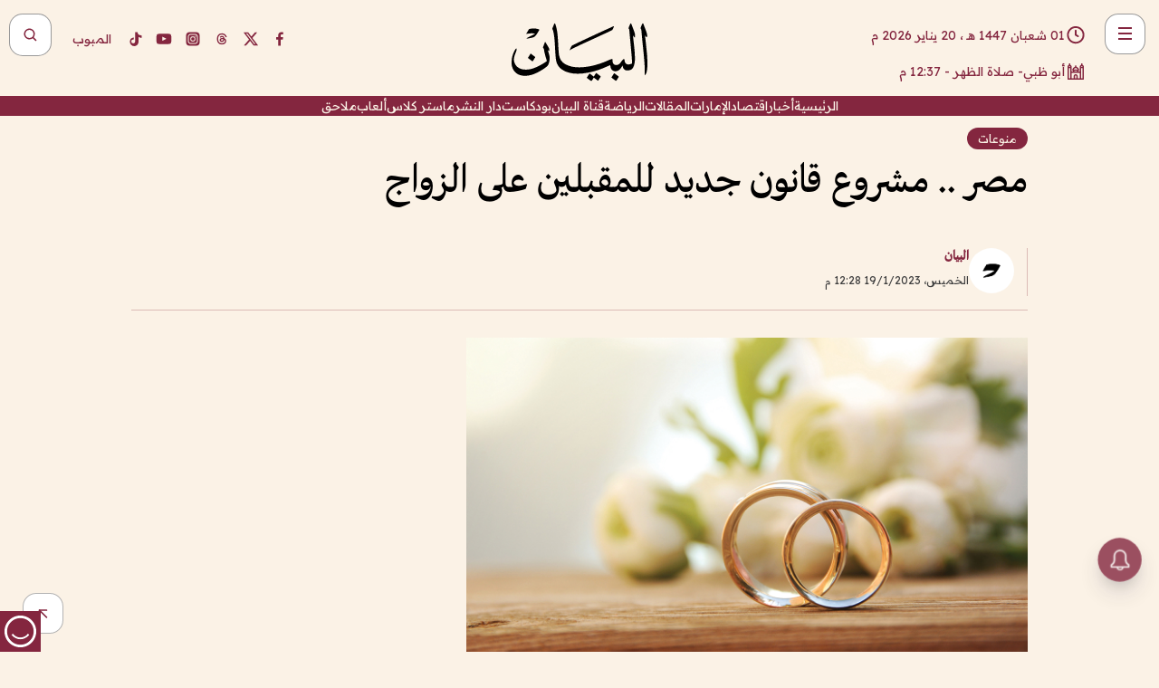

--- FILE ---
content_type: text/html; charset=utf-8
request_url: https://www.albayan.ae/varieties/2023-01-19-1.4600942
body_size: 30087
content:
<!DOCTYPE html><html lang="ar" dir="rtl"><head prefix="og: https://ogp.me/ns# article: https://ogp.me/ns/article# fb: https://ogp.me/ns/fb#"><meta charSet="utf-8"/><meta name="viewport" content="width=device-width"/><script id="signal-data">
    var signal = {
        "Content": {
            "Topic": null, 
            "sTopic": null,           
            "Keywords": null, 
            "ArticleId": "2209810",
            "ArticleTitle": "مصر .. مشروع قانون جديد للمقبلين على الزواج",
            "ArticleAuthorName": "البيان",
            "ArticlePublishDate": "2023-01-19T12:28:56+00:00",
            "ContentType": "article", 
            "SearchTerm": null, 
            "Platform": 'web'
        },
        "Page": {
            "ChannelLevel1": "Varieties",
            "ChannelLevel2": null,
            "ChannelLevel3": null
        },
        "User": {
            "UserId": null,
            "Country": null
        }
    };
</script><title>مصر .. مشروع قانون جديد للمقبلين على الزواج</title><meta name="theme-color" content="#eee9e1"/><meta name="author" content="البيان"/><meta name="description" content="مصر .. مشروع قانون جديد للمقبلين على الزواج"/><meta name="keywords" content="مصر .. مشروع قانون جديد للمقبلين على الزواج"/><meta name="google-site-verification" content="qlwIQnfCt2On3q5tmj18eji8OBSphVrRy2uJSsRO-Q4"/><meta name="google-play-app" content="app-id=ae.albayan"/><meta name="apple-itunes-app" content="app-id=668577002"/><meta name="y_key" content="14a4a6420b7b0876"/><meta name="msvalidate.01" content="97B560A2BDDF76982EF1BBF2E5F4DE45"/><meta name="alexaVerifyID" content="z0Wwn3M1Rzoxt_rN13VtYgUPrAI"/><meta property="fb:app_id" content="154646704596614"/><meta property="fb:pages" content="168065096585239"/><link rel="canonical" href="https://www.albayan.ae/varieties/2023-01-19-1.4600942"/><link rel="amphtml" href="https://www.albayan.ae/amp/varieties/2023-01-19-1.4600942"/><link rel="icon" href="/favicon.svg"/><link rel="mask-icon" href="/favicon.svg" color="#eee9e1"/><link rel="apple-touch-icon" href="/apple-touch-icon.png"/><link rel="manifest" href="/manifest.webmanifest"/><link rel="image_src" href="https://www.albayan.ae/assets/archives/images/2023/01/19/4600943.jpg"/><meta property="og:title" content="مصر .. مشروع قانون جديد للمقبلين على الزواج"/><meta property="og:url" content="https://www.albayan.ae/varieties/2023-01-19-1.4600942"/><meta property="og:description" content="مصر .. مشروع قانون جديد للمقبلين على الزواج"/><meta property="og:site_name" content="البيان"/><meta property="og:locale" content="ar_AR"/><meta property="og:image" content="https://www.albayan.ae/assets/archives/images/2023/01/19/4600943.jpg"/><meta property="og:image:alt" content="مصر .. مشروع قانون جديد للمقبلين على الزواج"/><meta property="og:type" content="article"/><meta property="article:published_time" content="2023-01-19T12:28:56+00:00"/><meta property="article:modified_time" content="2023-01-19T12:29:53+00:00"/><meta name="twitter:card" content="summary_large_image"/><meta name="twitter:site" content="@AlBayanNews"/><meta name="twitter:creator" content="@AlBayanNews"/><meta name="twitter:url" content="https://www.albayan.ae/varieties/2023-01-19-1.4600942"/><meta name="twitter:title" content="مصر .. مشروع قانون جديد للمقبلين على الزواج"/><meta name="twitter:description" content="مصر .. مشروع قانون جديد للمقبلين على الزواج"/><meta name="twitter:image:src" content="https://www.albayan.ae/assets/archives/images/2023/01/19/4600943.jpg"/><meta property="twitter:account_id" content="4503599627709422"/><meta name="twitter:app:name:iphone" content="البيان"/><meta name="twitter:app:id:iphone" content="668577002"/><meta name="twitter:app:name:ipad" content="البيان"/><meta name="twitter:app:id:ipad" content="668577002"/><meta name="twitter:app:name:googleplay" content="البيان"/><meta name="twitter:app:id:googleplay" content="ae.albayan"/><script type="application/ld+json">
    {
        "@context": "https://schema.org",
        "@type": "NewsMediaOrganization",
        "@id": "https://www.albayan.ae#organization",
        "url": "https://www.albayan.ae",
        "name": "البيان",
        "alternateName": "Al Bayan",
        "logo": {
            "@type": "ImageObject",
            "@id": "https://www.albayan.ae#logo",
            "inLanguage": "ar",
            "url": "https://www.albayan.ae/logo.svg",
            "width": 1200,
            "height": 675,
            "caption": "البيان"
        },
        "image": {
            "@id": "https://www.albayan.ae#logo"
        },
        "correctionsPolicy": "https://www.albayan.ae/privacy-policy",
        "ethicsPolicy": "https://www.albayan.ae/privacy-policy",
        "masthead": "https://www.albayan.ae/about-us",
        "verificationFactCheckingPolicy": "https://www.albayan.ae/privacy-policy",
        "sameAs": [
            "https://twitter.com/albayannews",
            "https://www.linkedin.com/company/albayannews",
            "https://www.facebook.com/168065096585239"
        ]
    }</script><script type="application/ld+json">
    {
		"@context": "https://schema.org",
		"@type": "WebSite",
		"@id": "https://www.albayan.ae#website",
		"url": "https://www.albayan.ae",
    "thumbnailUrl": "https://www.albayan.ae/logo.svg",
		"inLanguage": "ar",
		"name": "البيان",
		"description": "موقع إخباري تتابعون فيه أخبار دبي،الإمارات،أبوظبي، السعودية،دول الخليج،مصر،سوريا،تركيا،ومستجدات الأحداث العربية والعالمية ، في السياسة والرياضة والاقتصاد والعلوم والفن والتكنولوجيا والثقافة ، أخبار الشيخ محمد بن راشد ومحمد بن زايد وخليفة بن زايد ، ، وعبد الله بن زايد ،والسيسي ، والسلطان قابوس ،أخبار الفضاء ،خليفة سات",
		"publisher": {
			"@id": "https://www.albayan.ae#organization"
		},
		"potentialAction": [
		    {
		    	"@type": "SearchAction",
		    	"target": "https://www.albayan.ae/search?q={search_term_string}",
		    	"query-input": "required name=search_term_string"
		    }
		]
	}</script><script type="application/ld+json">
    {
		"@context": "https://schema.org",
		"@type": "WebPage",
		"@id": "https://www.albayan.ae/varieties/2023-01-19-1.4600942#webpage",
		"url": "https://www.albayan.ae/varieties/2023-01-19-1.4600942",
	    "isPartOf": {
			"@id": "https://www.albayan.ae#website"
		},
    "inLanguage": "ar",
		"name": "مصر .. مشروع قانون جديد للمقبلين على الزواج",
		"headline": "مصر .. مشروع قانون جديد للمقبلين على الزواج",
    "thumbnailUrl": "https://www.albayan.ae/logo.svg",
    "description": "مصر .. مشروع قانون جديد للمقبلين على الزواج",
		"breadcrumb": {
            "@id": "https://www.albayan.ae/varieties/2023-01-19-1.4600942#breadcrumb"
        },
		"about": {
		   	"@id": "https://www.albayan.ae#organization"
		},
		"potentialAction": [
	    {
			"@type": "ReadAction",
			"target": [
	    		"https://www.albayan.ae/varieties/2023-01-19-1.4600942"
			]
			}
		]
	}</script><script type="application/ld+json">
  {
    "@context": "https://schema.org",
    "@type": "BreadcrumbList",
    "@id": "https://www.albayan.ae/varieties/2023-01-19-1.4600942#breadcrumb",
    "itemListElement": [
      {
        "@type": "ListItem",
        "position": 1,
        "item": {
          "@id": "https://www.albayan.ae/varieties",
          "name": "منوعات"
        }
      }
      
      
    ]
  }</script><script type="application/ld+json">
    {
      "@context": "https://schema.org",
      "@type": "NewsArticle",
      "@id": "https://www.albayan.ae/varieties/2023-01-19-1.4600942#article",
      "isPartOf": {
        "@id": "https://www.albayan.ae/varieties/2023-01-19-1.4600942#webpage"
      },
      "inLanguage": "ar",
      "url": "https://www.albayan.ae/varieties/2023-01-19-1.4600942",
      "thumbnailUrl": "https://www.albayan.ae/assets/archives/images/2023/01/19/4600943.jpg",
      "headline": "مصر .. مشروع قانون جديد للمقبلين على الزواج",
      "datePublished": "2023-01-19T12:28:56+00:00",
      "dateModified": "2023-01-19T12:29:53+00:00",
      "dateCreated": "2023-01-19T12:29:53+00:00",
      "mainEntityOfPage": {
        "@id": "https://www.albayan.ae/varieties/2023-01-19-1.4600942#webpage"
      },
      "publisher": {
        "@type": "Organization",
        "name": "البيان",
        "logo": {
          "@type": "ImageObject",
          "url": "https://www.albayan.ae/logo.png",
          "width": 140,
          "height": 60
        }
      },
      "image": {
        "@id": "https://www.albayan.ae/assets/archives/images/2023/01/19/4600943.jpg#primaryimage"
      },
      "creator": [ "البيان" ],
      "author": {
        "@type": "Person",
        "name": "البيان"
      },
      "articleSection": [ "منوعات" ],
      "copyrightYear": "2026",
      "copyrightHolder": {
        "@id": "https://www.albayan.ae#organization"
      }
    }</script><script type="application/ld+json">
    {
      "@context": "https://schema.org",
      "@type": "ImageObject",
      "@id": "https://www.albayan.ae/assets/archives/images/2023/01/19/4600943.jpg#primaryimage",
      "inLanguage": "ar",
      "url": "https://www.albayan.ae/assets/archives/images/2023/01/19/4600943.jpg",
      "width": 1600,
      "height": 1067
    }</script><meta name="next-head-count" content="5"/><link data-next-font="" rel="preconnect" href="/" crossorigin="anonymous"/><link rel="preload" href="/_next/static/css/6216796cf473b63f.css" as="style"/><link rel="stylesheet" href="/_next/static/css/6216796cf473b63f.css" data-n-g=""/><link rel="preload" href="/_next/static/css/1a959bb3eb592212.css" as="style"/><link rel="stylesheet" href="/_next/static/css/1a959bb3eb592212.css" data-n-p=""/><noscript data-n-css=""></noscript><script defer="" nomodule="" src="/_next/static/chunks/polyfills-78c92fac7aa8fdd8.js"></script><script src="/_next/static/chunks/webpack-3da754b2cd1bbc13.js" defer=""></script><script src="/_next/static/chunks/framework-0995a3e8436ddc4f.js" defer=""></script><script src="/_next/static/chunks/main-2e36dc615c290c0b.js" defer=""></script><script src="/_next/static/chunks/pages/_app-1146751e530b2149.js" defer=""></script><script src="/_next/static/chunks/36d2f571-b6c4a1b8fb3f7f35.js" defer=""></script><script src="/_next/static/chunks/590-1e9cef6c9d774fac.js" defer=""></script><script src="/_next/static/chunks/8239-3089d2302c38684a.js" defer=""></script><script src="/_next/static/chunks/3294-a7bb5afc4eb4bb93.js" defer=""></script><script src="/_next/static/chunks/6161-6762a5f6571a7777.js" defer=""></script><script src="/_next/static/chunks/21-4a3ba62f4614d21a.js" defer=""></script><script src="/_next/static/chunks/3348-7b642076d9cfdf65.js" defer=""></script><script src="/_next/static/chunks/7984-2b00b2ed76771a31.js" defer=""></script><script src="/_next/static/chunks/pages/%5Bsection_name%5D/%5Bsub_section_name%5D-6358a846983438dc.js" defer=""></script><script src="/_next/static/0d3a171/_buildManifest.js" defer=""></script><script src="/_next/static/0d3a171/_ssgManifest.js" defer=""></script></head><body id="body" class="varieties"><noscript><iframe src="https://www.googletagmanager.com/ns.html?id=GTM-T9H5KXLT" height="0" width="0" style="display:none;visibility:hidden"></iframe></noscript><div id="__next"><div class="page-wrapper"><header class="section-header "><div><div><div class="bm-burger-button" style="z-index:1000"><button type="button" id="react-burger-menu-btn" style="position:absolute;left:0;top:0;z-index:1;width:100%;height:100%;margin:0;padding:0;border:none;font-size:0;background:transparent;cursor:pointer">Open Menu</button><span><span class="bm-burger-bars" style="position:absolute;height:20%;left:0;right:0;top:0%;opacity:1"></span><span class="bm-burger-bars" style="position:absolute;height:20%;left:0;right:0;top:40%;opacity:1"></span><span class="bm-burger-bars" style="position:absolute;height:20%;left:0;right:0;top:80%;opacity:1"></span></span></div></div><div id="" class="bm-menu-wrap" style="position:fixed;right:0;z-index:1100;width:300px;height:100%;-moz-transform:translate3d(100%, 0, 0);-ms-transform:translate3d(100%, 0, 0);-o-transform:translate3d(100%, 0, 0);-webkit-transform:translate3d(100%, 0, 0);transform:translate3d(100%, 0, 0);transition:all 0.5s" aria-hidden="true"><div class="bm-menu" style="height:100%;box-sizing:border-box;overflow:auto"><nav class="bm-item-list" style="height:100%"><div class="bm-item offcanvas-wrapper" style="display:block" tabindex="-1"><div class="menu"><div class="mobile-search-wrapper "><form><div class="icon"><svg stroke="currentColor" fill="currentColor" stroke-width="0" viewBox="0 0 24 24" height="1em" width="1em" xmlns="http://www.w3.org/2000/svg"><path d="M10 18a7.952 7.952 0 0 0 4.897-1.688l4.396 4.396 1.414-1.414-4.396-4.396A7.952 7.952 0 0 0 18 10c0-4.411-3.589-8-8-8s-8 3.589-8 8 3.589 8 8 8zm0-14c3.309 0 6 2.691 6 6s-2.691 6-6 6-6-2.691-6-6 2.691-6 6-6z"></path></svg></div><input type="text" placeholder="أخبار" aria-label="أخبار" value=""/><input type="submit" aria-label="بحث" value="بحث"/></form></div><div>...</div></div><a class="menu-item--small"></a><div class="social-icons hide-on-tablet hide-on-laptop hide-on-desktop"><a rel="noopener" href="https://www.facebook.com/AlBayanNews/" aria-label="Facebook" target="_blank"><svg xmlns="http://www.w3.org/2000/svg" viewBox="0 0 24 24"><path fill="currentColor" d="M15.12,5.32H17V2.14A26.11,26.11,0,0,0,14.26,2C11.54,2,9.68,3.66,9.68,6.7V9.32H6.61v3.56H9.68V22h3.68V12.88h3.06l.46-3.56H13.36V7.05C13.36,6,13.64,5.32,15.12,5.32Z"></path></svg></a><a rel="noopener" href="https://x.com/AlBayanNews" aria-label="X (Twitter)" target="_blank"><svg xmlns="http://www.w3.org/2000/svg" viewBox="0 0 24 24"><path fill="currentColor" d="M18.244 2.25h3.308l-7.227 8.26 8.502 11.24H16.17l-5.214-6.817L4.99 21.75H1.68l7.73-8.835L1.254 2.25H8.08l4.713 6.231zm-1.161 17.52h1.833L7.084 4.126H5.117z"></path></svg></a><a rel="noopener" href="https://www.threads.com/@albayannews" aria-label="Threads" target="_blank"><svg xmlns="http://www.w3.org/2000/svg" viewBox="0 0 24 24"><path fill="#84263F" d="M12.0439 3.7998C12.8754 3.7998 14.2897 3.8607 15.6836 4.54102C17.0859 5.22553 18.4505 6.52934 19.1914 8.97852L19.252 9.17773L19.0498 9.22949L17.6904 9.58301L17.5088 9.62988L17.4502 9.45117C16.9012 7.78344 16.0606 6.83735 15.1123 6.30273C14.1578 5.76461 13.0705 5.62988 12.0059 5.62988C10.2655 5.62991 8.9325 6.15872 8.03027 7.22266C7.12327 8.29252 6.62406 9.93555 6.62402 12.2197C6.62402 14.2561 7.17773 15.7884 8.12012 16.8096C9.06078 17.8288 10.4106 18.3632 12.0537 18.3633C13.4097 18.3633 14.5779 18.0101 15.4014 17.415C16.2214 16.8224 16.7012 15.9905 16.7012 15.0068C16.7011 14.3483 16.425 13.8615 16.1387 13.5361C16.008 13.3876 15.8751 13.2753 15.7686 13.1963C15.6364 13.7847 15.4035 14.5105 14.918 15.1221C14.3439 15.8451 13.4334 16.3896 11.9873 16.3896C10.2932 16.3896 8.77467 15.214 8.77441 13.6084C8.77441 12.488 9.3112 11.7163 10.0527 11.2334C10.7854 10.7562 11.7142 10.5605 12.5244 10.5605C12.9971 10.5606 13.557 10.5891 13.9609 10.6396C13.9132 10.4057 13.7969 10.1359 13.5957 9.90332C13.3276 9.59356 12.9073 9.34671 12.2871 9.34668C11.6834 9.34668 11.3289 9.44502 11.083 9.58203C10.8786 9.69604 10.7351 9.84233 10.5771 10.0225C10.5751 10.1034 10.5486 10.2268 10.4209 10.2949C10.3869 10.2885 10.3492 10.2734 10.3438 10.2705C10.3416 10.2693 10.338 10.2673 10.3369 10.2666C10.3356 10.2658 10.3346 10.265 10.334 10.2646L10.332 10.2637L10.3311 10.2627C10.3297 10.2618 10.327 10.2606 10.3242 10.2588C10.3115 10.2503 10.2774 10.2276 10.21 10.1826L10.209 10.1816L10.0205 10.0557L10.0215 10.0537C9.87627 9.95459 9.69204 9.82835 9.52344 9.71191C9.39456 9.62291 9.2738 9.53967 9.18555 9.47852C9.14141 9.44793 9.10513 9.42265 9.08008 9.40527C9.06757 9.3966 9.05741 9.39034 9.05078 9.38574C9.04759 9.38353 9.04564 9.38106 9.04395 9.37988L9.04199 9.37891L9.04102 9.37793L8.87598 9.26367L8.99121 9.09961C9.38692 8.53378 9.85164 8.13291 10.4033 7.87598C10.9531 7.62004 11.5779 7.51172 12.2871 7.51172C13.3084 7.51174 14.192 7.85607 14.8262 8.52246C15.4363 9.16369 15.7785 10.0594 15.873 11.1689C16.1699 11.3008 16.4468 11.4508 16.7021 11.6221C17.8635 12.4022 18.5097 13.5778 18.5098 14.9248C18.5098 16.3397 17.9293 17.6642 16.8252 18.6318C15.7219 19.5988 14.1076 20.2002 12.0537 20.2002C10.2872 20.2001 8.47006 19.6856 7.09277 18.3896C5.7125 17.0909 4.79983 15.0318 4.7998 11.9941C4.7998 8.97467 5.68287 6.91772 7.04785 5.61719C8.41055 4.31896 10.2269 3.79982 12.0439 3.7998ZM12.7158 12.3896C11.719 12.3897 11.2004 12.6035 10.9316 12.8428C10.6691 13.0767 10.6123 13.3658 10.6123 13.6064C10.6125 13.9487 10.8096 14.1837 11.0996 14.3438C11.3948 14.5066 11.7602 14.5742 12.0117 14.5742C12.5091 14.5742 12.9667 14.5035 13.3213 14.2109C13.6524 13.9378 13.9272 13.4394 14.0254 12.5107C13.5958 12.4238 13.1583 12.3812 12.7197 12.3896H12.7158Z"></path></svg></a><a rel="noopener" href="https://www.instagram.com/AlBayanNews" aria-label="Instagram" target="_blank"><svg xmlns="http://www.w3.org/2000/svg" viewBox="0 0 24 24"><path fill="currentColor" d="M12,9.52A2.48,2.48,0,1,0,14.48,12,2.48,2.48,0,0,0,12,9.52Zm9.93-2.45a6.53,6.53,0,0,0-.42-2.26,4,4,0,0,0-2.32-2.32,6.53,6.53,0,0,0-2.26-.42C15.64,2,15.26,2,12,2s-3.64,0-4.93.07a6.53,6.53,0,0,0-2.26.42A4,4,0,0,0,2.49,4.81a6.53,6.53,0,0,0-.42,2.26C2,8.36,2,8.74,2,12s0,3.64.07,4.93a6.86,6.86,0,0,0,.42,2.27,3.94,3.94,0,0,0,.91,1.4,3.89,3.89,0,0,0,1.41.91,6.53,6.53,0,0,0,2.26.42C8.36,22,8.74,22,12,22s3.64,0,4.93-.07a6.53,6.53,0,0,0,2.26-.42,3.89,3.89,0,0,0,1.41-.91,3.94,3.94,0,0,0,.91-1.4,6.6,6.6,0,0,0,.42-2.27C22,15.64,22,15.26,22,12S22,8.36,21.93,7.07Zm-2.54,8A5.73,5.73,0,0,1,19,16.87,3.86,3.86,0,0,1,16.87,19a5.73,5.73,0,0,1-1.81.35c-.79,0-1,0-3.06,0s-2.27,0-3.06,0A5.73,5.73,0,0,1,7.13,19a3.51,3.51,0,0,1-1.31-.86A3.51,3.51,0,0,1,5,16.87a5.49,5.49,0,0,1-.34-1.81c0-.79,0-1,0-3.06s0-2.27,0-3.06A5.49,5.49,0,0,1,5,7.13a3.51,3.51,0,0,1,.86-1.31A3.59,3.59,0,0,1,7.13,5a5.73,5.73,0,0,1,1.81-.35h0c.79,0,1,0,3.06,0s2.27,0,3.06,0A5.73,5.73,0,0,1,16.87,5a3.51,3.51,0,0,1,1.31.86A3.51,3.51,0,0,1,19,7.13a5.73,5.73,0,0,1,.35,1.81c0,.79,0,1,0,3.06S19.42,14.27,19.39,15.06Zm-1.6-7.44a2.38,2.38,0,0,0-1.41-1.41A4,4,0,0,0,15,6c-.78,0-1,0-3,0s-2.22,0-3,0a4,4,0,0,0-1.38.26A2.38,2.38,0,0,0,6.21,7.62,4.27,4.27,0,0,0,6,9c0,.78,0,1,0,3s0,2.22,0,3a4.27,4.27,0,0,0,.26,1.38,2.38,2.38,0,0,0,1.41,1.41A4.27,4.27,0,0,0,9,18.05H9c.78,0,1,0,3,0s2.22,0,3,0a4,4,0,0,0,1.38-.26,2.38,2.38,0,0,0,1.41-1.41A4,4,0,0,0,18.05,15c0-.78,0-1,0-3s0-2.22,0-3A3.78,3.78,0,0,0,17.79,7.62ZM12,15.82A3.81,3.81,0,0,1,8.19,12h0A3.82,3.82,0,1,1,12,15.82Zm4-6.89a.9.9,0,0,1,0-1.79h0a.9.9,0,0,1,0,1.79Z"></path></svg></a><a rel="noopener" href="https://www.youtube.com/@albayanonline" aria-label="YouTube" target="_blank"><svg xmlns="http://www.w3.org/2000/svg" viewBox="0 0 24 24"><path fill="currentColor" d="M23,9.71a8.5,8.5,0,0,0-.91-4.13,2.92,2.92,0,0,0-1.72-1A78.36,78.36,0,0,0,12,4.27a78.45,78.45,0,0,0-8.34.3,2.87,2.87,0,0,0-1.46.74c-.9.83-1,2.25-1.1,3.45a48.29,48.29,0,0,0,0,6.48,9.55,9.55,0,0,0,.3,2,3.14,3.14,0,0,0,.71,1.36,2.86,2.86,0,0,0,1.49.78,45.18,45.18,0,0,0,6.5.33c3.5.05,6.57,0,10.2-.28a2.88,2.88,0,0,0,1.53-.78,2.49,2.49,0,0,0,.61-1,10.58,10.58,0,0,0,.52-3.4C23,13.69,23,10.31,23,9.71ZM9.74,14.85V8.66l5.92,3.11C14,12.69,11.81,13.73,9.74,14.85Z"></path></svg></a><a rel="noopener" href="https://www.tiktok.com/@albayannews?lang=en" aria-label="TikTok" target="_blank"><svg xmlns="http://www.w3.org/2000/svg" viewBox="0 0 24 24"><path fill="currentColor" d="M19.589 6.686a4.793 4.793 0 0 1-3.77-4.245V2h-3.445v13.672a2.896 2.896 0 0 1-2.878 2.916 2.897 2.897 0 0 1-2.878-2.916 2.897 2.897 0 0 1 2.878-2.916c.324 0 .636.056.933.165V9.928a6.361 6.361 0 0 0-5.811 6.344 6.36 6.36 0 0 0 6.36 6.36 6.36 6.36 0 0 0 6.36-6.36V9.042a7.685 7.685 0 0 0 4.5 1.418v-3.45a4.373 4.373 0 0 1-2.25-.838z"></path></svg></a></div></div></nav></div><div><div class="bm-cross-button" style="position:absolute;width:24px;height:24px;right:8px;top:8px"><button type="button" id="react-burger-cross-btn" style="position:absolute;left:0;top:0;z-index:1;width:100%;height:100%;margin:0;padding:0;border:none;font-size:0;background:transparent;cursor:pointer" tabindex="-1">Close Menu</button><span style="position:absolute;top:6px;right:14px"><span class="bm-cross" style="position:absolute;width:3px;height:14px;transform:rotate(45deg)"></span><span class="bm-cross" style="position:absolute;width:3px;height:14px;transform:rotate(-45deg)"></span></span></div></div></div></div><div class="header-normal"><div class="container"><div class="logo-wrapper"><a href="/"><img alt="Al Bayan" loading="lazy" width="150" height="65" decoding="async" data-nimg="1" style="color:transparent" src="/_next/static/media/logo.5cdaafc2.svg"/></a></div></div><div class="left-wrapper"><div class="social-icons hide-on-mobile"><a rel="noopener" href="https://www.facebook.com/AlBayanNews/" aria-label="Facebook" target="_blank"><svg xmlns="http://www.w3.org/2000/svg" viewBox="0 0 24 24"><path fill="#84263F" d="M15.12,5.32H17V2.14A26.11,26.11,0,0,0,14.26,2C11.54,2,9.68,3.66,9.68,6.7V9.32H6.61v3.56H9.68V22h3.68V12.88h3.06l.46-3.56H13.36V7.05C13.36,6,13.64,5.32,15.12,5.32Z"></path></svg></a><a rel="noopener" href="https://x.com/AlBayanNews" aria-label="X (Twitter)" target="_blank"><svg xmlns="http://www.w3.org/2000/svg" viewBox="0 0 24 24"><path fill="#84263F" d="M18.244 2.25h3.308l-7.227 8.26 8.502 11.24H16.17l-5.214-6.817L4.99 21.75H1.68l7.73-8.835L1.254 2.25H8.08l4.713 6.231zm-1.161 17.52h1.833L7.084 4.126H5.117z"></path></svg></a><a rel="noopener" href="https://www.threads.com/@albayannews" aria-label="Threads" target="_blank"><svg xmlns="http://www.w3.org/2000/svg" viewBox="0 0 24 24"><path fill="#84263F" d="M12.0439 3.7998C12.8754 3.7998 14.2897 3.8607 15.6836 4.54102C17.0859 5.22553 18.4505 6.52934 19.1914 8.97852L19.252 9.17773L19.0498 9.22949L17.6904 9.58301L17.5088 9.62988L17.4502 9.45117C16.9012 7.78344 16.0606 6.83735 15.1123 6.30273C14.1578 5.76461 13.0705 5.62988 12.0059 5.62988C10.2655 5.62991 8.9325 6.15872 8.03027 7.22266C7.12327 8.29252 6.62406 9.93555 6.62402 12.2197C6.62402 14.2561 7.17773 15.7884 8.12012 16.8096C9.06078 17.8288 10.4106 18.3632 12.0537 18.3633C13.4097 18.3633 14.5779 18.0101 15.4014 17.415C16.2214 16.8224 16.7012 15.9905 16.7012 15.0068C16.7011 14.3483 16.425 13.8615 16.1387 13.5361C16.008 13.3876 15.8751 13.2753 15.7686 13.1963C15.6364 13.7847 15.4035 14.5105 14.918 15.1221C14.3439 15.8451 13.4334 16.3896 11.9873 16.3896C10.2932 16.3896 8.77467 15.214 8.77441 13.6084C8.77441 12.488 9.3112 11.7163 10.0527 11.2334C10.7854 10.7562 11.7142 10.5605 12.5244 10.5605C12.9971 10.5606 13.557 10.5891 13.9609 10.6396C13.9132 10.4057 13.7969 10.1359 13.5957 9.90332C13.3276 9.59356 12.9073 9.34671 12.2871 9.34668C11.6834 9.34668 11.3289 9.44502 11.083 9.58203C10.8786 9.69604 10.7351 9.84233 10.5771 10.0225C10.5751 10.1034 10.5486 10.2268 10.4209 10.2949C10.3869 10.2885 10.3492 10.2734 10.3438 10.2705C10.3416 10.2693 10.338 10.2673 10.3369 10.2666C10.3356 10.2658 10.3346 10.265 10.334 10.2646L10.332 10.2637L10.3311 10.2627C10.3297 10.2618 10.327 10.2606 10.3242 10.2588C10.3115 10.2503 10.2774 10.2276 10.21 10.1826L10.209 10.1816L10.0205 10.0557L10.0215 10.0537C9.87627 9.95459 9.69204 9.82835 9.52344 9.71191C9.39456 9.62291 9.2738 9.53967 9.18555 9.47852C9.14141 9.44793 9.10513 9.42265 9.08008 9.40527C9.06757 9.3966 9.05741 9.39034 9.05078 9.38574C9.04759 9.38353 9.04564 9.38106 9.04395 9.37988L9.04199 9.37891L9.04102 9.37793L8.87598 9.26367L8.99121 9.09961C9.38692 8.53378 9.85164 8.13291 10.4033 7.87598C10.9531 7.62004 11.5779 7.51172 12.2871 7.51172C13.3084 7.51174 14.192 7.85607 14.8262 8.52246C15.4363 9.16369 15.7785 10.0594 15.873 11.1689C16.1699 11.3008 16.4468 11.4508 16.7021 11.6221C17.8635 12.4022 18.5097 13.5778 18.5098 14.9248C18.5098 16.3397 17.9293 17.6642 16.8252 18.6318C15.7219 19.5988 14.1076 20.2002 12.0537 20.2002C10.2872 20.2001 8.47006 19.6856 7.09277 18.3896C5.7125 17.0909 4.79983 15.0318 4.7998 11.9941C4.7998 8.97467 5.68287 6.91772 7.04785 5.61719C8.41055 4.31896 10.2269 3.79982 12.0439 3.7998ZM12.7158 12.3896C11.719 12.3897 11.2004 12.6035 10.9316 12.8428C10.6691 13.0767 10.6123 13.3658 10.6123 13.6064C10.6125 13.9487 10.8096 14.1837 11.0996 14.3438C11.3948 14.5066 11.7602 14.5742 12.0117 14.5742C12.5091 14.5742 12.9667 14.5035 13.3213 14.2109C13.6524 13.9378 13.9272 13.4394 14.0254 12.5107C13.5958 12.4238 13.1583 12.3812 12.7197 12.3896H12.7158Z"></path></svg></a><a rel="noopener" href="https://www.instagram.com/AlBayanNews" aria-label="Instagram" target="_blank"><svg xmlns="http://www.w3.org/2000/svg" viewBox="0 0 24 24"><path fill="#84263F" d="M12,9.52A2.48,2.48,0,1,0,14.48,12,2.48,2.48,0,0,0,12,9.52Zm9.93-2.45a6.53,6.53,0,0,0-.42-2.26,4,4,0,0,0-2.32-2.32,6.53,6.53,0,0,0-2.26-.42C15.64,2,15.26,2,12,2s-3.64,0-4.93.07a6.53,6.53,0,0,0-2.26.42A4,4,0,0,0,2.49,4.81a6.53,6.53,0,0,0-.42,2.26C2,8.36,2,8.74,2,12s0,3.64.07,4.93a6.86,6.86,0,0,0,.42,2.27,3.94,3.94,0,0,0,.91,1.4,3.89,3.89,0,0,0,1.41.91,6.53,6.53,0,0,0,2.26.42C8.36,22,8.74,22,12,22s3.64,0,4.93-.07a6.53,6.53,0,0,0,2.26-.42,3.89,3.89,0,0,0,1.41-.91,3.94,3.94,0,0,0,.91-1.4,6.6,6.6,0,0,0,.42-2.27C22,15.64,22,15.26,22,12S22,8.36,21.93,7.07Zm-2.54,8A5.73,5.73,0,0,1,19,16.87,3.86,3.86,0,0,1,16.87,19a5.73,5.73,0,0,1-1.81.35c-.79,0-1,0-3.06,0s-2.27,0-3.06,0A5.73,5.73,0,0,1,7.13,19a3.51,3.51,0,0,1-1.31-.86A3.51,3.51,0,0,1,5,16.87a5.49,5.49,0,0,1-.34-1.81c0-.79,0-1,0-3.06s0-2.27,0-3.06A5.49,5.49,0,0,1,5,7.13a3.51,3.51,0,0,1,.86-1.31A3.59,3.59,0,0,1,7.13,5a5.73,5.73,0,0,1,1.81-.35h0c.79,0,1,0,3.06,0s2.27,0,3.06,0A5.73,5.73,0,0,1,16.87,5a3.51,3.51,0,0,1,1.31.86A3.51,3.51,0,0,1,19,7.13a5.73,5.73,0,0,1,.35,1.81c0,.79,0,1,0,3.06S19.42,14.27,19.39,15.06Zm-1.6-7.44a2.38,2.38,0,0,0-1.41-1.41A4,4,0,0,0,15,6c-.78,0-1,0-3,0s-2.22,0-3,0a4,4,0,0,0-1.38.26A2.38,2.38,0,0,0,6.21,7.62,4.27,4.27,0,0,0,6,9c0,.78,0,1,0,3s0,2.22,0,3a4.27,4.27,0,0,0,.26,1.38,2.38,2.38,0,0,0,1.41,1.41A4.27,4.27,0,0,0,9,18.05H9c.78,0,1,0,3,0s2.22,0,3,0a4,4,0,0,0,1.38-.26,2.38,2.38,0,0,0,1.41-1.41A4,4,0,0,0,18.05,15c0-.78,0-1,0-3s0-2.22,0-3A3.78,3.78,0,0,0,17.79,7.62ZM12,15.82A3.81,3.81,0,0,1,8.19,12h0A3.82,3.82,0,1,1,12,15.82Zm4-6.89a.9.9,0,0,1,0-1.79h0a.9.9,0,0,1,0,1.79Z"></path></svg></a><a rel="noopener" href="https://www.youtube.com/@albayanonline" aria-label="YouTube" target="_blank"><svg xmlns="http://www.w3.org/2000/svg" viewBox="0 0 24 24"><path fill="#84263F" d="M23,9.71a8.5,8.5,0,0,0-.91-4.13,2.92,2.92,0,0,0-1.72-1A78.36,78.36,0,0,0,12,4.27a78.45,78.45,0,0,0-8.34.3,2.87,2.87,0,0,0-1.46.74c-.9.83-1,2.25-1.1,3.45a48.29,48.29,0,0,0,0,6.48,9.55,9.55,0,0,0,.3,2,3.14,3.14,0,0,0,.71,1.36,2.86,2.86,0,0,0,1.49.78,45.18,45.18,0,0,0,6.5.33c3.5.05,6.57,0,10.2-.28a2.88,2.88,0,0,0,1.53-.78,2.49,2.49,0,0,0,.61-1,10.58,10.58,0,0,0,.52-3.4C23,13.69,23,10.31,23,9.71ZM9.74,14.85V8.66l5.92,3.11C14,12.69,11.81,13.73,9.74,14.85Z"></path></svg></a><a rel="noopener" href="https://www.tiktok.com/@albayannews?lang=en" aria-label="TikTok" target="_blank"><svg xmlns="http://www.w3.org/2000/svg" viewBox="0 0 24 24"><path fill="#84263F" d="M19.589 6.686a4.793 4.793 0 0 1-3.77-4.245V2h-3.445v13.672a2.896 2.896 0 0 1-2.878 2.916 2.897 2.897 0 0 1-2.878-2.916 2.897 2.897 0 0 1 2.878-2.916c.324 0 .636.056.933.165V9.928a6.361 6.361 0 0 0-5.811 6.344 6.36 6.36 0 0 0 6.36 6.36 6.36 6.36 0 0 0 6.36-6.36V9.042a7.685 7.685 0 0 0 4.5 1.418v-3.45a4.373 4.373 0 0 1-2.25-.838z"></path></svg></a></div><a class="classifieds-btn" href="https://shop.albayan.ae"><span>المبوب</span></a><a class="hidden epaper-btn" target="_blank" href="/[section_name]/[sub_section_name]"><img alt="epaper-download" loading="lazy" width="24" height="24" decoding="async" data-nimg="1" style="color:transparent" src="/_next/static/media/icon-supplication.d03f85b4.svg"/><span>نسخة الـ PDF</span></a></div><div class="right-wrapper"><img alt="today-time" loading="lazy" width="24" height="24" decoding="async" data-nimg="1" style="color:transparent" src="/_next/static/media/icon-clock.1b89c406.svg"/><span></span><div class="floater"><div></div></div></div><div class="search-wrapper desktop "><form><div class="icon"><svg stroke="currentColor" fill="currentColor" stroke-width="0" viewBox="0 0 24 24" height="1em" width="1em" xmlns="http://www.w3.org/2000/svg"><path d="M10 18a7.952 7.952 0 0 0 4.897-1.688l4.396 4.396 1.414-1.414-4.396-4.396A7.952 7.952 0 0 0 18 10c0-4.411-3.589-8-8-8s-8 3.589-8 8 3.589 8 8 8zm0-14c3.309 0 6 2.691 6 6s-2.691 6-6 6-6-2.691-6-6 2.691-6 6-6z"></path></svg></div><input type="text" placeholder="أخبار" aria-label="أخبار" value=""/><input type="submit" aria-label="بحث" value="بحث"/></form></div><div class="search-wrapper mobile "><a href="/prayer-time"><div class="icon"><img alt="prayer-time" loading="lazy" width="24" height="24" decoding="async" data-nimg="1" style="color:transparent" src="/_next/static/media/icon-masjid.31f970c5.svg"/></div></a></div></div></header><section class="section-mega-menu"><div class="container"><div class="mega-menu-wrapper"></div></div></section><div class="canvas"><article id="article-0" class="article article-منوعات"><div class="container"><header class="article-header"><div class="article-category"><a href="//"><span>منوعات</span></a></div><h1>مصر .. مشروع قانون جديد للمقبلين على الزواج</h1><div class="article-meta"><div class="article-author"><a href="/author/1174"><img alt="undefined&#x27;s profile picture" title="0" loading="lazy" width="40" height="40" decoding="async" data-nimg="1" style="color:transparent" src="https://www.albayan.ae/assets/authors/1174_1707374288.jpg"/></a><div class="author-text"> <h4>البيان</h4><time class="post-time"></time></div></div></div></header></div><div class="container"><div class="article-featurd-image-section"><div class="article-featured-image"><div class="media-container"><figure><img alt="" loading="lazy" width="680" height="400" decoding="async" data-nimg="1" style="color:transparent;object-fit:contain;object-position:50% 50%" src="https://www.albayan.ae/assets/archives/images/2023/01/19/4600943.jpg"/><div class="article-credit"></div></figure></div></div></div></div><div class="container"><div class="article-body"><div class="article-content"><div class="mobile-social-shares"></div><div><p>يناقش مجلس النواب في مصر مشروع قانون ينظم الفحص الطبي قبل الزواج، يستهدف إجراء فحوصات طبية بهدف الكشف عن بعض الأمراض المعدية والوراثية.</p>
<p>ووفقا لموقع القاهرة 24، تضمن مشروع القانون المقدم، النص على إنشاء وحدة متخصصة بوزارة الصحة، تسمى (وحدة الفحص الطبي قبل الزواج)، تتولى تحديد المستشفيات والوحدات الصحية التي تختص بإجراء الفحص الطبي للمتقدمين للزواج وفقا لهذا القانون، وتحدد اللائحة التنفيذية للقانون آليات تنفيذها وتشكيلها وتحديد صلاحياتها.</p>
<p>وكما أكد مشروع القانون الجديد، على أن تلتزم وزارة الصحة بتقديم العلاج والتطعيمات الضرورية لعلاج المقبلين على الزواج أو أحدهما ممن أثبتت التحاليل والفحوصات احتياجهما لذلك، بعد عرض هذه الفحوصات والتحاليل على لجان طبية متخصصة لتحدد العلاج المناسب.</p>
<p>وكانت النائبة أميرة العادلي، عضو مجلس النواب، قالت خلال تصريح سابق، إن القانون المصري منع توثيق الزواج قبل سن 18 عاما، ولكن لم يتطرق إلى مشكلة زواج الأطفال، وبالتالي يحدث تحايل من البعض ويتم الزواج قبل السن المحدد.</p>
<p>وأضافت البرلمانية، أن القانون المصري منع توثيق الزواج قبل الـ 18 عاما، وذلك وفقًا لاتفاقيات دولية، وقعت عليها مصر.</p>
<p>وذكرت العادلي، أن عدم تجريم زواج الأطفال، يضاعف حالات الطلاق، ونوضع أمام زواج غير موثق، وبالتالي تضيع حقوق المرأة، فكان لا بد من تغليظ عقوبة زواج الأطفال وكل من شارك بتلك الجريمة.</p>
<p> </p></div></div><aside class="sidebar"><div class="mpu-container el1"></div></aside></div></div></article><footer class="section-footer"><div class="container"><div class="footer-top"><div class="column-right"><div class="sub-column"><ul><li><a target="_blank" href="https://www.x.com/AlBayanNews" rel="noopener noreferrer">إكس</a></li><li><a target="_blank" href="https://www.linkedin.com/company/albayannews/" rel="noopener noreferrer">لينكدإن</a></li><li><a target="_blank" href="https://www.facebook.com/AlBayanNews" rel="noopener noreferrer">فيسبوك</a></li><li><a target="_blank" href="https://www.instagram.com/AlBayanNews" rel="noopener noreferrer">انستغرام</a></li><li><a target="_blank" href="https://www.youtube.com/user/albayanonline" rel="noopener noreferrer">يوتيوب</a></li><li><a target="_blank" href="https://www.tiktok.com/" rel="noopener noreferrer">تيك توك</a></li><li><a target="_blank" href="https://www.snapchat.com/" rel="noopener noreferrer">سناب شات</a></li></ul></div><div class="sub-column"><ul><li><a href="/contact-us">اتصل بنا</a></li><li><a href="/our-services">خدماتنا</a></li><li><a href="/advertise-with-us">أعلن معنا</a></li><li><a target="_blank" href="https://epaper.albayan.ae/" rel="noopener noreferrer">اشترك في البيان</a></li><li><a href="/privacy-policy">سياسة الخصوصية</a></li></ul></div></div><div class="column-left"></div></div><div class="footer-bottom"><div class="download-apps"><a href="https://appgallery.huawei.com/#/app/C100091021" target="_blank"><img alt="Huawei" loading="lazy" width="301" height="91" decoding="async" data-nimg="1" style="color:transparent" src="/_next/static/media/get-app-huawei.6c00e344.png"/></a><a href="https://itunes.apple.com/ae/app/shyft-albyan/id668577002?mt=8" target="_blank"><img alt="Apple" loading="lazy" width="301" height="91" decoding="async" data-nimg="1" style="color:transparent" src="/_next/static/media/get-app-ios.380bc858.png"/></a><a href="https://play.google.com/store/apps/details?id=ae.albayan&amp;referrer=utm_source%3Dalbayan.ae%26utm_medium%3Dbadge%26utm_campaign%3Dmobile-apps" target="_blank"><img alt="Google" loading="lazy" width="301" height="91" decoding="async" data-nimg="1" style="color:transparent" src="/_next/static/media/get-app-android.00e8ac2a.png"/></a></div><div class="brands-group"><img alt="Dubai Media" loading="lazy" width="301" height="274" decoding="async" data-nimg="1" class="dmi-img" style="color:transparent" src="/_next/static/media/dubai-media-logo.1215a104.png"/><img alt="Al Bayan" loading="lazy" width="150" height="65" decoding="async" data-nimg="1" class="albayan-img" style="color:transparent" src="/_next/static/media/logo.5cdaafc2.svg"/></div><div class="copyright">جميع الحقوق محفوظة © <!-- -->2026<!-- --> دبي للإعلام<br/>ص.ب 2710، طريق الشيخ زايد، دبي، الإمارات العربية المتحدة</div></div></div><a href="#body" class="back-to-top" aria-label="Back To Top"><svg stroke="currentColor" fill="currentColor" stroke-width="0" viewBox="0 0 256 256" height="1em" width="1em" xmlns="http://www.w3.org/2000/svg"><path d="M213.66,194.34a8,8,0,0,1-11.32,11.32L128,131.31,53.66,205.66a8,8,0,0,1-11.32-11.32l80-80a8,8,0,0,1,11.32,0Zm-160-68.68L128,51.31l74.34,74.35a8,8,0,0,0,11.32-11.32l-80-80a8,8,0,0,0-11.32,0l-80,80a8,8,0,0,0,11.32,11.32Z"></path></svg></a><div id="happinessIcon" class="happiness-icon"><img alt="Happiness Meter Icon" loading="lazy" width="35" height="35" decoding="async" data-nimg="1" class="happiness-icon-img" style="color:transparent" src="/_next/static/media/happiness-icon.8ec72523.png"/></div></footer></div></div></div><script id="__NEXT_DATA__" type="application/json">{"props":{"pageProps":{"articleData":{"response":"success","articles":[{"cms_article_id":2209810,"np_article_id":0,"old_article_id":"1.4600942","article_name":null,"author_id":192,"section_id":7,"sub_section_id":null,"section_name":"منوعات","sub_section_name":"","sub_section_name_2":null,"sub_section_name_3":null,"post_type":null,"article_title":"مصر .. مشروع قانون جديد للمقبلين على الزواج","article_headline":"","article_subtitle":"","article_body":"\u003cp\u003eيناقش مجلس النواب في مصر مشروع قانون ينظم الفحص الطبي قبل الزواج، يستهدف إجراء فحوصات طبية بهدف الكشف عن بعض الأمراض المعدية والوراثية.\u003c/p\u003e\n\u003cp\u003eووفقا لموقع القاهرة 24، تضمن مشروع القانون المقدم، النص على إنشاء وحدة متخصصة بوزارة الصحة، تسمى (وحدة الفحص الطبي قبل الزواج)، تتولى تحديد المستشفيات والوحدات الصحية التي تختص بإجراء الفحص الطبي للمتقدمين للزواج وفقا لهذا القانون، وتحدد اللائحة التنفيذية للقانون آليات تنفيذها وتشكيلها وتحديد صلاحياتها.\u003c/p\u003e\n\u003cp\u003eوكما أكد مشروع القانون الجديد، على أن تلتزم وزارة الصحة بتقديم العلاج والتطعيمات الضرورية لعلاج المقبلين على الزواج أو أحدهما ممن أثبتت التحاليل والفحوصات احتياجهما لذلك، بعد عرض هذه الفحوصات والتحاليل على لجان طبية متخصصة لتحدد العلاج المناسب.\u003c/p\u003e\n\u003cp\u003eوكانت النائبة أميرة العادلي، عضو مجلس النواب، قالت خلال تصريح سابق، إن القانون المصري منع توثيق الزواج قبل سن 18 عاما، ولكن لم يتطرق إلى مشكلة زواج الأطفال، وبالتالي يحدث تحايل من البعض ويتم الزواج قبل السن المحدد.\u003c/p\u003e\n\u003cp\u003eوأضافت البرلمانية، أن القانون المصري منع توثيق الزواج قبل الـ 18 عاما، وذلك وفقًا لاتفاقيات دولية، وقعت عليها مصر.\u003c/p\u003e\n\u003cp\u003eوذكرت العادلي، أن عدم تجريم زواج الأطفال، يضاعف حالات الطلاق، ونوضع أمام زواج غير موثق، وبالتالي تضيع حقوق المرأة، فكان لا بد من تغليظ عقوبة زواج الأطفال وكل من شارك بتلك الجريمة.\u003c/p\u003e\n\u003cp\u003e \u003c/p\u003e","article_custom_fields":"{\"_id\":\"1.4600942\",\"categories\":[{\"category\":[{\"id\":\"dmi.albayan.category.online\",\"name\":\"Online Team Production\"}]},{\"category\":[{\"id\":\"dmi.albayan.category.varieties\",\"name\":\"Varieties\"}]},{\"category\":[{\"id\":\"dmi.albayan.category.breakingnews\",\"name\":\"Breaking News\"}]}],\"allow-comments\":true,\"adUnit\":\"\\/7229,22312099265\\/AlBayan\\/Varieties\",\"visible-online\":\"true\",\"workflowaction\":\"public\",\"download\":\"yes\",\"downloaded_date\":\"2023-08-29T14:49:38+04:00\",\"bannerImages\":null}","cms_type":null,"seo_meta_keywords":"مصر,..,مشروع,قانون,جديد,للمقبلين,على,الزواج","seo_meta_description":"مصر .. مشروع قانون جديد للمقبلين على الزواج","seo_meta_title":"مصر .. مشروع قانون جديد للمقبلين على الزواج","publish_time":"2023-01-19T12:28:56+00:00","related_articles_ids":null,"article_tags":"","visit_count":0,"sponsored_flag":0,"offer_flag":0,"featured_article_flag":0,"media_gallery_flag":0,"video_gallery_flag":0,"highlight_flag":0,"top_story_flag":0,"is_updated":1,"is_old_article":1,"article_byline":"البيان","ts":"2024-03-26 11:15:23","last_edited":"2023-01-19T12:29:53+00:00","alt_publish_time":"2023-01-19T12:28:56+00:00","image_path":{"image_path":"albayan/uploads/archives/images/2023/01/19/4600943.jpg","media_type":0,"title":"7","desc":"Photo: N/A, License: N/A"},"author_name":"البيان","slide_show":0,"breaking_news":0,"visit_count_update_date":"2024-01-19 21:41:33","permalink":"varieties/2023-01-19-1.4600942","post_name":"","summary":"","article_source":"","article_shortlink":"","is_active":1,"old_id":0,"publish_time_1":"0000-00-00 00:00:00","publish_time_2":"0000-00-00 00:00:00","publish_time_3":"0000-00-00 00:00:00","image_path_backup":"{\"image_path\":\"https:\\/\\/www.albayan.ae\\/polopoly_fs\\/1.4600943.1674131374!\\/image\\/image.jpg\",\"media_type\":0,\"title\":\"7\",\"desc\":\"Photo: N\\/A, License: N\\/A\"}","permalink_backup":"https://www.albayan.ae/varieties/2023-01-19-1.4600942","image":[{"cms_image_id":1684743,"np_image_id":0,"np_related_article_id":2209810,"old_id":0,"image_caption":null,"cms_type":null,"image_description":"Photo: N/A, License: N/A","image_path":"albayan/uploads/archives/images/2023/01/19/4600943.jpg","image_path_old":"https://www.albayan.ae/polopoly_fs/1.4600943.1674131374!/image/image.jpg","media_type":0,"is_old_image":0,"small_image":null,"is_updated":0,"image_cropping":null,"media_order":0,"is_copied":0,"image_is_deleted":0,"publish_time":"0000-00-00 00:00:00","original_image_path":"","small_image_1":"","image_path_backup":"","image_custom_fields":"{\"created\":\"2023-01-19T12:29:45+0000\",\"imageType\":\"image\",\"width\":1280,\"height\":800,\"id\":\"1.4600943\",\"filename\":\"4600943.jpg\"}"}],"author_info":{"cms_author_id":192,"np_author_id":1174,"author_name":"البيان","old_author_id":"1.1994530","old_author_url":"1.1994530","author_image":"albayan/uploads/authors/1174_1707374288.jpg","cms_type":"live","authorcol":"","slug":"","old_id":0,"is_updated":0,"email":"","author_email":"","author_twitter":"","author_phone":"","author_mobile":"","author_description":"","author_code":"","author_is_columnist":0,"author_columns":"","author_extra_fields":"{\"section_id\":0,\"author_title\":\"\"}","author_category":"0","author_initial":"","last_modified":"2024-02-08 10:38:08","is_active":1,"author_order":"","author_facebook":"","author_linkedin":""},"custom_fields":{"_id":"1.4600942","categories":[{"category":[{"id":"dmi.albayan.category.online","name":"Online Team Production"}]},{"category":[{"id":"dmi.albayan.category.varieties","name":"Varieties"}]},{"category":[{"id":"dmi.albayan.category.breakingnews","name":"Breaking News"}]}],"allow-comments":true,"adUnit":"/7229,22312099265/AlBayan/Varieties","visible-online":"true","workflowaction":"public","download":"yes","downloaded_date":"2023-08-29T14:49:38+04:00","bannerImages":null},"section_info":"منوعات","sub_section_info":"","section_url":"//"}]},"widgetData":{"response":"success","widget_data":{"widget_data_info":{"active_tabs":null,"id":3,"title":"آخر الأخبار","link":"","html":"","view_data":{"articles":[{"cms_article_id":1017818,"np_article_id":2027439,"article_name":"2027439","article_title":"ورقة بحثية للمنتدى الاقتصادي العالمي تؤكد ريادة أبوظبي عالمياً في مجال النظم الصحية الذكية","article_headline":"","article_subtitle":"","article_body":"\u003cp class='article-text'\u003e\u003cdiv data-empty=\"false\"\u003eنشر المنتدى الاقتصادي العالمي ورقة بحثية جديدة تسلط الضوء على ريادة أبوظبي عالمياً في مجال النظم الصحية الذكية، ونجاحها في تأسيس بنية تحتية صحية ذكية، ما يرسخ ريادة الإمارة في تطوير الابتكار والرعاية الصحية التي تركز على الوقاية.\u003c/div\u003e\u003c/p\u003e\u003cp class='article-text'\u003e\u003cdiv data-empty=\"false\"\u003eوجاء إصدار الورقة البحثية قبيل الاجتماعات السنوية للدورة الـ 56 للمنتدى الاقتصادي العالمي في دافوس، والتي تقام فعالياتها خلال الفترة من 19 إلى 23 يناير الجاري، بعنوان «عصر جديد للصحة الرقمية: قفزة أبوظبي نحو الذكاء الصحي»، وتستعرض نجاح أبوظبي في توظيف البيانات السريرية والجينومية والمالية وبيانات أنماط الحياة والبيئة ضمن بنية منظومة صحية واحدة.\u003c/div\u003e\u003c/p\u003e\u003cp class='article-text'\u003e\u003cdiv data-empty=\"false\"\u003eويدعم هذا النهج الوقاية المبكرة من الأمراض، ويسرع وتيرة التدخل السريري، ويسهم في تحسين النتائج الصحية للسكان على نحو شامل، مع تعزيز استدامة المنظومة على المدى الطويل.\u003c/div\u003e\u003c/p\u003e\u003cp class='article-text'\u003e\u003cdiv data-empty=\"false\"\u003eوتشير الورقة البحثية إلى أنه على الرغم من الاستثمارات العالمية الكبيرة في مجال الصحة الرقمية، فإن العديد من الأنظمة الصحية لا تزال تواجه تحديات جوهرية في توسيع نطاق الابتكار، نتيجة افتقارها للتكامل والشمول، وضعف قابلية التشغيل البيني، وغياب الذكاء الشامل على مستوى النظام.\u003c/div\u003e\u003c/p\u003e\u003cp class='article-text'\u003e\u003cdiv data-empty=\"false\"\u003eوتعرض الورقة البحثية أبوظبي نموذجاً عملياً لمعالجة هذه التحديات، من خلال التعامل مع بحوث الصحة السكانية باعتبارها بنية تحتية أساسية، تضاهي في أهميتها المرافق الحيوية مثل شبكات الكهرباء أو شبكات النطاق العريض، وليس مجرد حل تقني إضافي.\u003c/div\u003e\u003c/p\u003e\u003cp class='article-text'\u003e\u003cdiv data-empty=\"false\"\u003eوتسلط الورقة الضوء على مجموعة من المؤشرات التي تبرز حجم منظومة الصحة الذكية وتأثيرها في أبوظبي، ومن بينها دمج أكثر من 100.000 مسار بيانات، وربط 3.5 مليارات سجل سريري عبر أكثر من 3.000 منشأة رعاية صحية، إلى جانب تحليل 2 مليار نشاط لمطالبات التأمين باستخدام تقنيات الذكاء الاصطناعي، بهدف تقليل الهدر وتحسين الكفاءة التشغيلية.\u003c/div\u003e\u003c/p\u003e\u003cp class='article-text'\u003e\u003cdiv data-empty=\"false\"\u003eوتتطرق الورقة البحثية إلى تسلسل أكثر من 850.000 جينوم ضمن برنامج الجينوم الإماراتي، ما يضع أبوظبي في مصاف البرامج الوطنية الرائدة عالمياً في مجال علم الجينوم.\u003c/div\u003e\u003c/p\u003e\u003cp class='article-text'\u003e\u003cdiv data-empty=\"false\"\u003eوتستعرض كيف أسهم هذا النهج القائم على مستوى المنظومة في تحقيق الكشف المبكر عن السرطان، وتطوير مسارات وقاية أكثر تخصيصاً، وتسريع الاستجابة لحالات الطوارئ، ويشمل ذلك خفض زمن الاستجابة لحالات النوبات القلبية بنسبة 30%، متجاوزاً بذلك المعايير والمؤشرات العالمية.\u003c/div\u003e\u003c/p\u003e\u003cp class='article-text'\u003e\u003cdiv data-empty=\"false\"\u003eوقال معالي منصور إبراهيم المنصوري، رئيس دائرة الصحة - أبوظبي، مؤكداً على تركيز أبوظبي على تبني التقنيات الذكية كبنية تحتية أساسية، لا كمبادرات ابتكار معزولة: إن التحول الحقيقي يتحقق عندما يلتقي الابتكار مع القدرة على توسيع نطاق أثره، مشيراً إلى أن وجود منظومة صحية ذكية يضع الأساس الذي يحول الوقاية والصحة الشخصية إلى واقع ملموس ينعم به جميع السكان.\u003c/div\u003e\u003c/p\u003e\u003cp class='article-text'\u003e\u003cdiv data-empty=\"false\"\u003eمن جانبه قال شيام بيشن، رئيس قطاع الصحة والرعاية الصحية في المنتدى الاقتصادي العالمي: إن إدراك أهمية التكنولوجيا في رحلة المريض يعد أمراً محورياً، وقصة أبوظبي هي في جوهرها قصة إنسانية؛ تقوم على توظيف البيانات المترابطة والذكاء الاصطناعي المسؤول للتنبؤ بالمخاطر في مراحل مبكرة، والحد من الأمراض التي يمكن تجنبها، ومساعدة الأفراد على الحصول على الرعاية المناسبة في الوقت المناسب، معرباً عن أمله بأن يوفر هذا الكتاب الأبيض لقادة العالم دليلاً عملياً يعزز ثقتهم في توسيع نطاق الحلول التي أثبتت فاعليتها.\u003c/div\u003e\u003c/p\u003e\u003cp class='article-text'\u003e\u003cdiv data-empty=\"false\"\u003eمن جهته قال براد سميث، نائب رئيس مجلس الإدارة ورئيس مايكروسوفت، مشدداً على الأهمية العالمية لمنهجية عمل أبوظبي: إن قطاع الرعاية الصحية يدخل حقبة جديدة تقوم على الدقة والسرعة وتيسير سبل الوصول إلى الرعاية، وفي أبوظبي، يسهم الذكاء الاصطناعي في تمكين الأطباء من التشخيص بشكل أسرع، ويزود صناع السياسات بتحليلات آنية تتيح لهم الاستجابة سريعاً في وقت مبكر، ما يساعد المجتمعات على التمتع بصحة أفضل.\u003c/div\u003e\u003c/p\u003e\u003cp class='article-text'\u003e\u003cdiv data-empty=\"false\"\u003eويمثل هذا البحث دراسة حالة ومرجعاً عملياً في الوقت ذاته، ويمكن الحكومات وقادة الرعاية الصحية في العالم من الاسترشاد به لتحديث النظم الصحية، وتعزيز مرونتها، والانتقال من نماذج الرعاية القائمة على الاستجابة للمرض إلى نماذج قائمة على الوقاية أولاً.\u003c/div\u003e\u003c/p\u003e\u003cp class='article-text'\u003e\u003cdiv data-empty=\"false\"\u003eنشرت الورقة البحثية في 16 يناير 2026، وأعدها المنتدى الاقتصادي العالمي بالتعاون مع دائرة الصحة - أبوظبي، بإسهام من مايكروسوفت و«M42» ومستشفى كليفلاند كلينك أبوظبي وخدمات بيانات أبوظبي الصحية، ضمن مبادرة التحول الرقمي في الرعاية الصحية التابعة للمنتدى الاقتصادي العالمي.\u003c/div\u003e\u003c/p\u003e\u003cp class='article-text'\u003e\u003cdiv data-empty=\"false\"\u003eوتشارك دولة الإمارات في الدورة الحالية من المنتدى الاقتصادي العالمي بدافوس، بوفد رفيع المستوى يضم أكثر من 100 شخصية من رؤساء الشركات والقطاع الخاص والمسؤولين الحكوميين، مواصلة مشاركتها الفاعلة والمتميزة في هذا الحدث الدولي المهم، الذي يعد منصة عالمية سنوية تسهم في تعزيز التعاون الدولي الشامل في كل المجالات التنموية، لا سيما في المجالات ذات الصلة بالقطاع الاقتصادي.\u003c/div\u003e\u003c/p\u003e","article_custom_fields":"{\"\":[\"\"],\"seo_meta_keywords\":[\"\"],\"seo_meta_description\":[\"\"],\"seo_meta_title\":[\"\"],\"sponsored_flag\":[\"\"],\"offer_flag\":[\"\"],\"featured_article_flag\":[\"\"],\"drupal_json\":[\"{\\\"type\\\":null,\\\"properties\\\":{\\\"PUBLISHED\\\":0,\\\"PROMOTED\\\":0,\\\"STICKY\\\":0,\\\"LANGUAGE\\\":0,\\\"PUBLISH_STATUS\\\":0,\\\"BODY_SUMMARY\\\":\\\"\\\",\\\"ENTITYQUEUES\\\":\\\"\\\"},\\\"fields\\\":[]}\"],\"wp_custom_json\":[\"{\\\"type\\\":\\\"\\\",\\\"fields\\\":[]}\"],\"short_title\":[\"\"],\"lead\":[\"\"],\"subject\":[\"\"],\"expiry_date\":[\"\"],\"media_gallery\":[\"off\"],\"hide_ad\":[\"off\"],\"author_country\":[\"\"],\"relevant_stories\":[\"\"],\"Live\":[\"off\"],\"Highlights-of_the_Day\":[\"\"],\"Picture_of_the_Day\":[\"\"],\"Featured_Galleries\":[\"\"],\"Photo_Essays\":[\"\"],\"Gallery_Type\":[\"\"],\"article_tag\":[\"\"],\"live_article\":[\"off\"],\"Theme\":[\"\"],\"video_url\":[\"\"],\"football_api_leagues\":[\"{\\\"leagues\\\":\\\"\\\",\\\"football_leagues_data\\\":\\\" \\\"}\"],\"football_api_matches\":[\"{\\\"matches\\\":\\\"\\\",\\\"football_matches_data\\\":\\\" \\\"}\"],\"story_type\":[\"\\u0639\\u0627\\u0645\"],\"page_number\":null,\"initial_publication\":\"\",\"date_created\":\"2026-01-20 13:05:55\",\"date_modified\":\"2026-01-20 13:11:19\",\"last_modified_user\":\"\\u0632\\u064a\\u0627\\u062f \\u0641\\u0624\\u0627\\u062f\",\"section_color\":\"\",\"target_page\":null,\"cxense_metatags\":null,\"football_leagues_data\":[\" \"],\"football_matches_data\":[\" \"]}","cms_type":"live","author_id":1229,"section_id":49,"seo_meta_keywords":"ورقة,بحثية,للمنتدى,الاقتصادي,العالمي,تؤكد,ريادة,أبوظبي,عالمياً,في,مجال,النظم,الصحية,الذكية","seo_meta_description":"ورقة بحثية للمنتدى الاقتصادي العالمي تؤكد ريادة أبوظبي عالمياً في مجال النظم الصحية الذكية","seo_meta_title":"ورقة بحثية للمنتدى الاقتصادي العالمي تؤكد ريادة أبوظبي عالمياً في مجال النظم الصحية الذكية","publish_time":"2026-01-20T13:05:00+04:00","related_articles_ids":"","article_tags":"","sub_section_id":101,"visit_count":0,"sponsored_flag":0,"offer_flag":0,"featured_article_flag":0,"media_gallery_flag":0,"video_gallery_flag":0,"highlight_flag":0,"top_story_flag":0,"is_updated":0,"is_old_article":0,"old_article_id":0,"article_byline":"وام","ts":"2026-01-20 13:11:47","last_edited":"2026-01-20T13:11:19+04:00","alt_publish_time":"2026-01-20T13:11:43+04:00","image_path":{"image_path":"albayan/uploads/images/2026/01/20/5048426.jpg","cms_type":"live","small_image":"","is_updated":"0","image_cropping":{"680x375":{"image_width":"680","image_height":"850.726","image_original_width":"680","image_original_height":"375","selectx1":"0","selectx2":"680","selecty1":"92.9843","selecty2":"467.984","ratio":"4.25","icd_image_height_unit":"px","icd_image_width_unit":"px","icd_image_resolution":"200","icd_selection_resolution":"0","icd_image_type":"680x375","path":"albayan/uploads/images/2026/01/20/thumbs/680x375/5048426.jpg"},"310x165":{"image_width":"310","image_height":"387.87","image_original_width":"310","image_original_height":"165","selectx1":"0","selectx2":"310","selecty1":"45.3808","selecty2":"210.381","ratio":"1.9375","icd_image_height_unit":"px","icd_image_width_unit":"px","icd_image_resolution":"200","icd_selection_resolution":"0","icd_image_type":"310x165","path":"albayan/uploads/images/2026/01/20/thumbs/310x165/5048426.jpg"},"80x45":{"image_width":"80","image_height":"100.089","image_original_width":"80","image_original_height":"45","selectx1":"0","selectx2":"80","selecty1":"10.4993","selecty2":"55.4993","ratio":"0.5","icd_image_height_unit":"px","icd_image_width_unit":"px","icd_image_resolution":"200","icd_selection_resolution":"0","icd_image_type":"80x45","path":"albayan/uploads/images/2026/01/20/thumbs/80x45/5048426.jpg"},"focal_point":{"image_width":"160","image_height":"200","image_original_width":"160","image_original_height":"200","selectx1":0.02499999999999991,"selectx2":0,"selecty1":0.31000000000000005,"selecty2":0,"ratio":"0","icd_image_height_unit":"px","icd_image_width_unit":"px","icd_image_resolution":"200","icd_selection_resolution":"0","icd_image_type":"Focal_point"},"original_image":{"image_original_width":1252,"image_original_height":1565,"icd_image_type":"original_image"}},"is_copied":"0","media_type":"0","image_caption":"","image_description":"","image_alt_text":"","image_cms_category_id":"0","image_cms_category_name":"","image_credit_line":"","image_count":1},"author_name":"وام","section_name":"Economy","sub_section_name":"Business","slide_show":0,"breaking_news":0,"visit_count_update_date":null,"old_cms_article_id":null,"permalink":"economy/business/1017818","show_image_in_thumb":0,"api_status":0,"a_custom_data":"{\"exclude_from_gallery\":null,\"lead_image_id\":null}","publication_id":31,"max_publish_time":"2026-01-20T13:11:43+04:00","page_number":"","homepage_article_flag":0,"article_shortlink":null,"fb_shared_flag":0,"cropped_image":0,"time_reading":3,"article_parent_id":0,"hide_homepage_article_flag":0,"push_sent":0,"widget_order":"1","custom_fields":{"":[""],"seo_meta_keywords":[""],"seo_meta_description":[""],"seo_meta_title":[""],"sponsored_flag":[""],"offer_flag":[""],"featured_article_flag":[""],"drupal_json":["{\"type\":null,\"properties\":{\"PUBLISHED\":0,\"PROMOTED\":0,\"STICKY\":0,\"LANGUAGE\":0,\"PUBLISH_STATUS\":0,\"BODY_SUMMARY\":\"\",\"ENTITYQUEUES\":\"\"},\"fields\":[]}"],"wp_custom_json":["{\"type\":\"\",\"fields\":[]}"],"short_title":[""],"lead":[""],"subject":[""],"expiry_date":[""],"media_gallery":["off"],"hide_ad":["off"],"author_country":[""],"relevant_stories":[""],"Live":["off"],"Highlights-of_the_Day":[""],"Picture_of_the_Day":[""],"Featured_Galleries":[""],"Photo_Essays":[""],"Gallery_Type":[""],"article_tag":[""],"live_article":["off"],"Theme":[""],"video_url":[""],"football_api_leagues":["{\"leagues\":\"\",\"football_leagues_data\":\" \"}"],"football_api_matches":["{\"matches\":\"\",\"football_matches_data\":\" \"}"],"story_type":["عام"],"page_number":null,"initial_publication":"","date_created":"2026-01-20T13:05:55+04:00","date_modified":"2026-01-20T13:11:19+04:00","last_modified_user":"زياد فؤاد","section_color":"","target_page":null,"cxense_metatags":null,"football_leagues_data":[" "],"football_matches_data":[" "]},"section_info":"اقتصاد","sub_section_info":"أعمال","section_url":"/economy/","sub_section_url":"/economy/business/"},{"cms_article_id":1017819,"np_article_id":2027438,"article_name":"2027438","article_title":"ارتفاع العائد على سندات الخزانة اليابانية ذات الأجل فائق الطول","article_headline":"","article_subtitle":"","article_body":"\u003cp class='article-text'\u003e\u003cdiv data-empty=\"false\"\u003eاستمر تراجع السندات اليابانية اليوم الثلاثاء، ما أدى إلى ارتفاع العوائد عليها إلى مستويات قياسية، فيما يشير إلى عدم ترحيب المستثمرين بعرض رئيسة الوزراء اليابانية ساناي تاكايتشي الانتخابي بخفض ضريبة المبيعات على المواد الغذائية.\u003c/div\u003e\u003c/p\u003e\u003cp class='article-text'\u003e\u003cdiv data-empty=\"false\"\u003eوذكرت وكالة بلومبرج للأنباء أن العائد على السندات اليابانية أجل 40 عاماً ارتفع إلى 4% وهو أعلى مستوى له منذ طرح هذه السندات لأول مرة في 2007، وهو أطول أجل للسندات اليابانية منذ أكثر من 3 عقود. وارتفع العائد على السندات لأجل 30 و40 عاماً بأكثر من 25 نقطة أساس. وأكد الطلب الضعيف على السندات لأجل 20 عاماً في وقت سابق المخاوف الأوسع نطاقاً بشأن الإنفاق الحكومي والتضخم في اليابان.\u003c/div\u003e\u003c/p\u003e\u003cp class='article-text'\u003e\u003cdiv data-empty=\"false\"\u003eويترقب المستثمرون تحركات اليابان التي قد تمتد إلى الأسواق العالمية وسط توقعات باستمرار التقلبات في تداولات طوكيو قبيل الانتخابات المبكرة التي حددتها تاكايتشي في 8 فبراير المقبل.\u003c/div\u003e\u003c/p\u003e\u003cp class='article-text'\u003e\u003cdiv data-empty=\"false\"\u003eقال يوكي فوكوموتو، كبير الباحثين الماليين في معهد أبحاث إن.إل.آي «لا يوجد مصدر تمويل واضح لخفض ضريبة المبيعات وتتوقع الأسواق أن يتم تمويله من خلال إصدار سندات حكومية.. إن سوق السندات بمثابة مؤشر مبكر لحالة السوق، وعلى الرغم من رد فعل السوق، لم يصدر أي بيان من الحكومة للرد. ومن وجهة نظر المستثمر، من الصعب تصور سيناريو يكون فيه شراء السندات منطقياً». مع خفض الضرائب.\u003c/div\u003e\u003c/p\u003e\u003cp class='article-text'\u003e\u003cdiv data-empty=\"false\"\u003eويمثل الارتفاع الحاد في العائد تحولاً يشهده سوق السندات اليابانية، حيث ساهمت سنوات من أسعار الفائدة المنخفضة للغاية في إبقاء العوائد أقل بكثير من نظيراتها العالمية. وقد تجاوز عائد السندات اليابانية أجل 30 عاماً عائد السندات الألمانية للمدة نفسها، والذي يبلغ حوالي 3.5%. يتم تسعير السندات اليابانية باستخدام العائد البسيط، بينما تستخدم الأعراف الدولية في السوق عادة العائد المركب.\u003c/div\u003e\u003c/p\u003e\u003cp class='article-text'\u003e\u003cdiv data-empty=\"false\"\u003eوقال ماساهيكو لو، كبير محللي أدوات الاستثمار ذات الدخل الثابت في شركة ستيت ستريت لإدارة الاستثمار: «إن عائد السندات أجل 40 عاماً الذي يتجاوز 4% -وهو أعلى مستوى له منذ عام 2007، ويتجاوز بكثير عوائد السندات الألمانية طويلة الأجل- يوفر قيمة جذابة بشكل متزايد لكل من المستثمرين المحليين والأجانب على المدى الطويل، لا سيما عند التحوط من تقلبات العملة، حيث يكون ارتفاع العائد كبيراً».\u003c/div\u003e\u003c/p\u003e\u003cp class='article-text'\u003e\u003cdiv data-empty=\"false\"\u003eوأدى الارتفاع الحاد في العائد إلى جعل سوق السندات اليابانية أكثر جاذبية للمستثمرين الأجانب، الذين يستحوذون الآن على نحو 65% من معاملات السندات الحكومية اليابانية النقدية الشهرية، وفقاً لبيانات رابطة تجار الأوراق المالية اليابانية.\u003c/div\u003e\u003c/p\u003e","article_custom_fields":"{\"drupal_json\":[\"{\\\"type\\\":null,\\\"properties\\\":{\\\"PUBLISHED\\\":0,\\\"PROMOTED\\\":0,\\\"STICKY\\\":0,\\\"LANGUAGE\\\":0,\\\"PUBLISH_STATUS\\\":0,\\\"BODY_SUMMARY\\\":\\\"\\\",\\\"ENTITYQUEUES\\\":\\\"\\\"},\\\"fields\\\":[]}\"],\"wp_custom_json\":[\"{\\\"type\\\":\\\"\\\",\\\"fields\\\":[]}\"],\"short_title\":[\"\"],\"expiry_date\":[\"\"],\"media_gallery\":[\"off\"],\"hide_ad\":[\"off\"],\"author_country\":[\"\"],\"relevant_stories\":[\"\"],\"Live\":[\"off\"],\"article_tag\":[\"\"],\"live_article\":[\"off\"],\"video_url\":[\"\"],\"football_api_leagues\":[\"{\\\"leagues\\\":\\\"\\\",\\\"football_leagues_data\\\":\\\" \\\"}\"],\"football_api_matches\":[\"{\\\"matches\\\":\\\"\\\",\\\"football_matches_data\\\":\\\" \\\"}\"],\"story_type\":[\"\\u0639\\u0627\\u0645\"],\"Theme\":[\"\"],\"page_number\":null,\"initial_publication\":\"\",\"date_created\":\"2026-01-20 13:04:18\",\"date_modified\":\"2026-01-20 13:11:23\",\"last_modified_user\":\"\\u0632\\u064a\\u0627\\u062f \\u0641\\u0624\\u0627\\u062f\",\"section_color\":\"\",\"target_page\":null,\"cxense_metatags\":null,\"football_leagues_data\":[\" \"],\"football_matches_data\":[\" \"]}","cms_type":"live","author_id":1226,"section_id":49,"seo_meta_keywords":"ارتفاع,العائد,على,سندات,الخزانة,اليابانية,ذات,الأجل,فائق,الطول","seo_meta_description":"ارتفاع العائد على سندات الخزانة اليابانية ذات الأجل فائق الطول","seo_meta_title":"ارتفاع العائد على سندات الخزانة اليابانية ذات الأجل فائق الطول","publish_time":"2026-01-20T13:04:00+04:00","related_articles_ids":"","article_tags":"","sub_section_id":101,"visit_count":0,"sponsored_flag":0,"offer_flag":0,"featured_article_flag":0,"media_gallery_flag":0,"video_gallery_flag":0,"highlight_flag":0,"top_story_flag":0,"is_updated":0,"is_old_article":0,"old_article_id":0,"article_byline":"د ب أ","ts":"2026-01-20 13:11:53","last_edited":"2026-01-20T13:11:23+04:00","alt_publish_time":"2026-01-20T13:11:48+04:00","image_path":{"image_path":"albayan/uploads/images/2026/01/20/5048425.jpg","cms_type":"live","small_image":"","is_updated":"0","image_cropping":{"680x375":{"image_width":"680","image_height":"453.337","image_original_width":"680","image_original_height":"375","selectx1":"0","selectx2":"680","selecty1":"0","selecty2":"375","ratio":"3.4","icd_image_height_unit":"px","icd_image_width_unit":"px","icd_image_resolution":"200","icd_selection_resolution":"0","icd_image_type":"680x375","path":"albayan/uploads/images/2026/01/20/thumbs/680x375/5048425.jpg"},"310x165":{"image_width":"310","image_height":"206.663","image_original_width":"310","image_original_height":"165","selectx1":"0","selectx2":"310","selecty1":"0","selecty2":"165","ratio":"1.55","icd_image_height_unit":"px","icd_image_width_unit":"px","icd_image_resolution":"200","icd_selection_resolution":"0","icd_image_type":"310x165","path":"albayan/uploads/images/2026/01/20/thumbs/310x165/5048425.jpg"},"80x45":{"image_width":"80","image_height":"53.3428","image_original_width":"80","image_original_height":"45","selectx1":"0","selectx2":"80","selecty1":"0","selecty2":"45","ratio":"0.4","icd_image_height_unit":"px","icd_image_width_unit":"px","icd_image_resolution":"200","icd_selection_resolution":"0","icd_image_type":"80x45","path":"albayan/uploads/images/2026/01/20/thumbs/80x45/5048425.jpg"},"focal_point":{"image_width":"200","image_height":"133","image_original_width":"200","image_original_height":"133","selectx1":-0.15000000000000002,"selectx2":0,"selecty1":0.4135338345864662,"selecty2":0,"ratio":"0","icd_image_height_unit":"px","icd_image_width_unit":"px","icd_image_resolution":"200","icd_selection_resolution":"0","icd_image_type":"Focal_point"},"original_image":{"image_original_width":1080,"image_original_height":720,"icd_image_type":"original_image"}},"is_copied":"0","media_type":"0","image_caption":"","image_description":"","image_alt_text":"","image_cms_category_id":"0","image_cms_category_name":"","image_credit_line":"","image_count":1},"author_name":"د ب أ","section_name":"Economy","sub_section_name":"Business","slide_show":0,"breaking_news":0,"visit_count_update_date":null,"old_cms_article_id":null,"permalink":"economy/business/world-economy/1017819","show_image_in_thumb":0,"api_status":0,"a_custom_data":"{\"exclude_from_gallery\":null,\"lead_image_id\":null}","publication_id":31,"max_publish_time":"2026-01-20T13:11:48+04:00","page_number":"","homepage_article_flag":0,"article_shortlink":null,"fb_shared_flag":0,"cropped_image":0,"time_reading":2,"article_parent_id":0,"hide_homepage_article_flag":0,"push_sent":0,"widget_order":"2","custom_fields":{"drupal_json":["{\"type\":null,\"properties\":{\"PUBLISHED\":0,\"PROMOTED\":0,\"STICKY\":0,\"LANGUAGE\":0,\"PUBLISH_STATUS\":0,\"BODY_SUMMARY\":\"\",\"ENTITYQUEUES\":\"\"},\"fields\":[]}"],"wp_custom_json":["{\"type\":\"\",\"fields\":[]}"],"short_title":[""],"expiry_date":[""],"media_gallery":["off"],"hide_ad":["off"],"author_country":[""],"relevant_stories":[""],"Live":["off"],"article_tag":[""],"live_article":["off"],"video_url":[""],"football_api_leagues":["{\"leagues\":\"\",\"football_leagues_data\":\" \"}"],"football_api_matches":["{\"matches\":\"\",\"football_matches_data\":\" \"}"],"story_type":["عام"],"Theme":[""],"page_number":null,"initial_publication":"","date_created":"2026-01-20T13:04:18+04:00","date_modified":"2026-01-20T13:11:23+04:00","last_modified_user":"زياد فؤاد","section_color":"","target_page":null,"cxense_metatags":null,"football_leagues_data":[" "],"football_matches_data":[" "]},"section_info":"اقتصاد","sub_section_info":"أعمال","section_url":"/economy/","sub_section_url":"/economy/business/"},{"cms_article_id":1017808,"np_article_id":2027437,"article_name":"2027437","article_title":"شركة شهيرة تتوقف عن إنتاج الهواتف الذكية.. ستتجه للنظارات","article_headline":"","article_subtitle":"","article_body":"\u003cp class='article-text'\u003eأعلنت شركة أسوس التايوانية رسمياً انسحابها من سوق الهواتف الذكية، منهية بذلك فصلا طويلا لكنه أصبح هشا في تاريخها في قطاع الإلكترونيات الاستهلاكية، ووفقا لتصريحات الرئيس التنفيذي للشركة، جونّي شيه، لن تطلق أسوس أي هواتف جديدة في عام 2026، ولا توجد خطط مؤكدة للعودة إلى هذا السوق.\u003c/p\u003e\u003cp class='article-text'\u003eجاء الإعلان خلال فعالية إطلاق أسوس لعام 2026 في تايوان، حيث أوضح شيه أن الشركة ستوقف إضافة نماذج جديدة من الهواتف الذكية وتركز بدلاً من ذلك على المنتجات المدفوعة بالذكاء الاصطناعي، مثل الروبوتات والنظارات الذكية، واعتبر شيه هذا القرار خطوة استراتيجية للنمو طويل الأمد، بدلاً من الاستمرار في فئة لم تعد تحقق أرباحاً.\u003c/p\u003e\u003cp class='article-text'\u003eوقال شيه: \"أسوس لن تضيف نماذج هواتف محمولة جديدة في المستقبل، وسنعيد تقييم هذا القرار فقط إذا تغيرت ظروف السوق\"، مشيرا إلى أن التباطؤ العالمي في الطلب على الهواتف وارتفاع الأسعار وزيادة المنافسة جعل الاستمرار في هذا المجال تحديا كبيرا.\u003c/p\u003e\u003cp class='article-text'\u003eوكانت أسوس قد ركزت سابقا على استهداف فئات محددة من المستخدمين عبر سلسلتين رئيسيتين هما Zenfone وROG Phone.\u003c/p\u003e\u003cp class='article-text'\u003eسلسلة Zenfone: استهدفت المستخدمين الباحثين عن هواتف أصغر وأكثر اقتصادية. وعلى الرغم من جودة الأجهزة، إلا أن ضعف دعم البرمجيات وسياسات التحديث المحدودة قيدت جاذبيتها في السوق.\u003c/p\u003e\u003cp class='article-text'\u003eسلسلة ROG Phone: صممت لعشاق الألعاب المحمولة، مع مواصفات متقدمة تشمل شرائح عالية الأداء ونظم تبريد نشطة وإكسسوارات للألعاب، لكنها جاءت بأسعار مرتفعة جدا، مثل ROG Phone 9 Pro الذي أُطلق بسعر 1,200 دولار، الأمر الذي دفع اللاعبين إلى تفضيل هواتف iPhone وSamsung Galaxy الرائدة.\u003c/p\u003e\u003cp class='article-text'\u003eولم تقدم أسوس سوى تحديثين لنظام التشغيل لهواتف ROG Phone وZenfone، مع التزام بسياسات محدودة لتحديثات الأمان، مما جعل منتجاتها أقل قدرة على المنافسة في سوق مكتظ بالخيارات.\u003c/p\u003e\u003cp class='article-text'\u003eويأتي انسحاب أسوس في ظل سيطرة الشركات الصينية الكبرى على سوق أندرويد العالمي، مثل Vivo وXiaomi وHuawei، التي تقدم دورات إصدار أسرع ودعما إقليميا أقوى، وقد أدى هذا الواقع إلى صعوبة المنافسة أمام الشركات الأصغر خارج الأسواق الرئيسية.\u003c/p\u003e\u003cp class='article-text'\u003eيذكر أن أسوس كانت قد استفادت في العقد الأول من الألفية من موجة الابتكار والتصاميم الجريئة، مثل الهواتف القابلة للانزلاق والهواتف المزودة بأجهزة عرض، لكن تطور الهواتف الذكية أصبح تدريجيا مع ترقيات سنوية محدودة، مما دفع المستهلكين للاحتفاظ بأجهزتهم لفترة أطول.\u003c/p\u003e\u003cp class='article-text'\u003eوفي الوقت الذي يقلص فيه انسحاب أسوس خيارات المستهلكين في سوق الهواتف الذكية، يعكس القرار للشركة واقعا تجاريا جديدا يرتكز على النضج، وتغيير الأولويات، والتركيز على القطاعات التي ما زالت تشهد نموا في المستقبل.\u003c/p\u003e","article_custom_fields":"{\"\":[\"\"],\"seo_meta_keywords\":[\"\"],\"seo_meta_description\":[\"\"],\"seo_meta_title\":[\"\"],\"sponsored_flag\":[\"\"],\"offer_flag\":[\"\"],\"featured_article_flag\":[\"\"],\"drupal_json\":[\"{\\\"type\\\":null,\\\"properties\\\":{\\\"PUBLISHED\\\":0,\\\"PROMOTED\\\":0,\\\"STICKY\\\":0,\\\"LANGUAGE\\\":0,\\\"PUBLISH_STATUS\\\":0,\\\"BODY_SUMMARY\\\":\\\"\\\",\\\"ENTITYQUEUES\\\":\\\"\\\"},\\\"fields\\\":[]}\"],\"wp_custom_json\":[\"{\\\"type\\\":\\\"\\\",\\\"fields\\\":[]}\"],\"short_title\":[\"\"],\"lead\":[\"\"],\"subject\":[\"\"],\"expiry_date\":[\"\"],\"media_gallery\":[\"off\"],\"hide_ad\":[\"off\"],\"author_country\":[\"\"],\"relevant_stories\":[\"\"],\"Live\":[\"off\"],\"Highlights-of_the_Day\":[\"\"],\"Picture_of_the_Day\":[\"\"],\"Featured_Galleries\":[\"\"],\"Photo_Essays\":[\"\"],\"Gallery_Type\":[\"\"],\"article_tag\":[\"\"],\"live_article\":[\"off\"],\"Theme\":[\"\"],\"video_url\":[\"\"],\"football_api_leagues\":[\"{\\\"leagues\\\":\\\"\\\",\\\"football_leagues_data\\\":\\\" \\\"}\"],\"football_api_matches\":[\"{\\\"matches\\\":\\\"\\\",\\\"football_matches_data\\\":\\\" \\\"}\"],\"story_type\":[\"\\u062e\\u0627\\u0635\"],\"page_number\":null,\"initial_publication\":\"\",\"date_created\":\"2026-01-20 12:59:24\",\"date_modified\":\"2026-01-20 13:04:09\",\"last_modified_user\":\"\\u0632\\u064a\\u0627\\u062f \\u0641\\u0624\\u0627\\u062f\",\"section_color\":\"\",\"target_page\":null,\"cxense_metatags\":null,\"football_leagues_data\":[\" \"],\"football_matches_data\":[\" \"]}","cms_type":"live","author_id":2713,"section_id":53,"seo_meta_keywords":"شركة,شهيرة,تتوقف,عن,إنتاج,الهواتف,الذكية..,ستتجه,للنظارات","seo_meta_description":"شركة شهيرة تتوقف عن إنتاج الهواتف الذكية.. ستتجه للنظارات","seo_meta_title":"شركة شهيرة تتوقف عن إنتاج الهواتف الذكية.. ستتجه للنظارات","publish_time":"2026-01-20T12:59:00+04:00","related_articles_ids":"","article_tags":"","sub_section_id":109,"visit_count":0,"sponsored_flag":0,"offer_flag":0,"featured_article_flag":0,"media_gallery_flag":0,"video_gallery_flag":0,"highlight_flag":0,"top_story_flag":0,"is_updated":0,"is_old_article":0,"old_article_id":0,"article_byline":"رضا أبوالعينين","ts":"2026-01-20 13:05:30","last_edited":"2026-01-20T13:04:09+04:00","alt_publish_time":"2026-01-20T13:05:26+04:00","image_path":{"image_path":"albayan/uploads/images/2026/01/20/5048424.jpg","cms_type":"live","small_image":"","is_updated":"0","image_cropping":{"680x375":{"image_width":"680","image_height":"380.595","image_original_width":"680","image_original_height":"375","selectx1":"0","selectx2":"680","selecty1":"0","selecty2":"375","ratio":"3.4","icd_image_height_unit":"px","icd_image_width_unit":"px","icd_image_resolution":"200","icd_selection_resolution":"0","icd_image_type":"680x375","path":"albayan/uploads/images/2026/01/20/thumbs/680x375/5048424.jpg"},"310x165":{"image_width":"310","image_height":"173.502","image_original_width":"310","image_original_height":"165","selectx1":"0","selectx2":"310","selecty1":"0","selecty2":"165","ratio":"1.55","icd_image_height_unit":"px","icd_image_width_unit":"px","icd_image_resolution":"200","icd_selection_resolution":"0","icd_image_type":"310x165","path":"albayan/uploads/images/2026/01/20/thumbs/310x165/5048424.jpg"},"80x45":{"image_width":"80.4424","image_height":"45","image_original_width":"80","image_original_height":"45","selectx1":"0","selectx2":"80","selecty1":"0","selecty2":"45","ratio":"0.402212","icd_image_height_unit":"px","icd_image_width_unit":"px","icd_image_resolution":"200","icd_selection_resolution":"0","icd_image_type":"80x45","path":"albayan/uploads/images/2026/01/20/thumbs/80x45/5048424.jpg"},"focal_point":{"image_width":"200","image_height":"112","image_original_width":"200","image_original_height":"112","selectx1":-0.09999999999999998,"selectx2":0,"selecty1":0.3571428571428571,"selecty2":0,"ratio":"0","icd_image_height_unit":"px","icd_image_width_unit":"px","icd_image_resolution":"200","icd_selection_resolution":"0","icd_image_type":"Focal_point"},"original_image":{"image_original_width":1400,"image_original_height":788,"icd_image_type":"original_image"}},"is_copied":"0","media_type":"0","image_caption":"","image_description":"","image_alt_text":"","image_cms_category_id":"0","image_cms_category_name":"","image_credit_line":"","image_count":1},"author_name":"رضا أبوالعينين","section_name":"Technology","sub_section_name":"Tech Radar","slide_show":0,"breaking_news":0,"visit_count_update_date":null,"old_cms_article_id":null,"permalink":"technology/tech-radar/1017808","show_image_in_thumb":0,"api_status":0,"a_custom_data":"{\"exclude_from_gallery\":null,\"lead_image_id\":null}","publication_id":31,"max_publish_time":"2026-01-20T13:05:26+04:00","page_number":"","homepage_article_flag":0,"article_shortlink":null,"fb_shared_flag":0,"cropped_image":0,"time_reading":2,"article_parent_id":0,"hide_homepage_article_flag":0,"push_sent":0,"widget_order":"3","custom_fields":{"":[""],"seo_meta_keywords":[""],"seo_meta_description":[""],"seo_meta_title":[""],"sponsored_flag":[""],"offer_flag":[""],"featured_article_flag":[""],"drupal_json":["{\"type\":null,\"properties\":{\"PUBLISHED\":0,\"PROMOTED\":0,\"STICKY\":0,\"LANGUAGE\":0,\"PUBLISH_STATUS\":0,\"BODY_SUMMARY\":\"\",\"ENTITYQUEUES\":\"\"},\"fields\":[]}"],"wp_custom_json":["{\"type\":\"\",\"fields\":[]}"],"short_title":[""],"lead":[""],"subject":[""],"expiry_date":[""],"media_gallery":["off"],"hide_ad":["off"],"author_country":[""],"relevant_stories":[""],"Live":["off"],"Highlights-of_the_Day":[""],"Picture_of_the_Day":[""],"Featured_Galleries":[""],"Photo_Essays":[""],"Gallery_Type":[""],"article_tag":[""],"live_article":["off"],"Theme":[""],"video_url":[""],"football_api_leagues":["{\"leagues\":\"\",\"football_leagues_data\":\" \"}"],"football_api_matches":["{\"matches\":\"\",\"football_matches_data\":\" \"}"],"story_type":["خاص"],"page_number":null,"initial_publication":"","date_created":"2026-01-20T12:59:24+04:00","date_modified":"2026-01-20T13:04:09+04:00","last_modified_user":"زياد فؤاد","section_color":"","target_page":null,"cxense_metatags":null,"football_leagues_data":[" "],"football_matches_data":[" "]},"section_info":"التكنولوجيا","sub_section_info":"رادار التكنولوجيا","section_url":"/technology/","sub_section_url":"/technology/tech-radar/"},{"cms_article_id":1017806,"np_article_id":2027435,"article_name":"2027435","article_title":"الأسهم الأوروبية تتراجع أكثر مع استمرار تهديد ترامب بفرض رسوم جمركية","article_headline":"","article_subtitle":"","article_body":"\u003cp class='article-text'\u003e\u003cdiv data-empty=\"false\"\u003e انخفضت الأسهم الأوروبية يوم الثلاثاء، مع استمرار القلق المتزايد بشأن تهديد الرئيس الأمريكي دونالد ترامب بفرض رسوم جمركية على غرينلاند خلال الجلسة الثانية.\u003c/div\u003e\u003c/p\u003e\u003cp class='article-text'\u003e\u003cdiv data-empty=\"false\"\u003eوانخفض مؤشر ستوكس 600 الأوروبي بنسبة 0.7%، وذلك بعد يوم من تسجيله أكبر انخفاض له خلال يوم واحد في شهرين.\u003c/div\u003e\u003c/p\u003e\u003cp class='article-text'\u003e\u003cdiv data-empty=\"false\"\u003eوهدد ترامب بفرض موجة من الرسوم الجمركية المتزايدة اعتباراً من 1 فبراير على ثماني دول أوروبية حتى يسمح للولايات المتحدة بشراء غرينلاند، ما زاد المخاوف من تجدد الحرب التجارية. وبينما لا يزال بعض المحللين متشككين، يشعر المستثمرون بالقلق نظراً لعدم وجود مؤشرات تذكر على تخفيف الرئيس الأمريكي لهجته.\u003c/div\u003e\u003c/p\u003e\u003cp class='article-text'\u003e\u003cdiv data-empty=\"false\"\u003eمن المتوقع أن تؤثر أرباح الشركات وإشارات السياسات الصادرة عن المنتدى الاقتصادي العالمي في دافوس على توجهات السوق هذا الأسبوع. ارتفعت أسهم مجموعة رينو الفرنسية لصناعة السيارات بنسبة 1.6% بعد أن أعلنت عن ارتفاع حجم مبيعاتها بنسبة 3.2% في عام 2025. في المقابل، استقرت أسهم شركة توتال إنيرجيز النفطية، حيث توقعت الشركة انخفاض مبيعات النفط والغاز الطبيعي المسال في الربع الأخير من عام 2025، لكنها توقعت في الوقت نفسه هوامش ربح أقوى على وقود التكرير. في المقابل، انخفضت أسهم مجموعة LVMH الفاخرة وشركة بيرنو ريكارد بنسبة 1.4% و0.3% على التوالي، بعد أن هدد ترامب بفرض تعريفة جمركية بنسبة 200% على النبيذ والشمبانيا الفرنسية للضغط على الرئيس الفرنسي إيمانويل ماكرون للانضمام إلى مبادرته «مجلس السلام».\u003c/div\u003e\u003c/p\u003e","article_custom_fields":"{\"\":[\"\"],\"seo_meta_keywords\":[\"\"],\"seo_meta_description\":[\"\"],\"seo_meta_title\":[\"\"],\"sponsored_flag\":[\"\"],\"offer_flag\":[\"\"],\"featured_article_flag\":[\"\"],\"drupal_json\":[\"{\\\"type\\\":null,\\\"properties\\\":{\\\"PUBLISHED\\\":0,\\\"PROMOTED\\\":0,\\\"STICKY\\\":0,\\\"LANGUAGE\\\":0,\\\"PUBLISH_STATUS\\\":0,\\\"BODY_SUMMARY\\\":\\\"\\\",\\\"ENTITYQUEUES\\\":\\\"\\\"},\\\"fields\\\":[]}\"],\"wp_custom_json\":[\"{\\\"type\\\":\\\"\\\",\\\"fields\\\":[]}\"],\"short_title\":[\"\"],\"lead\":[\"\"],\"subject\":[\"\"],\"expiry_date\":[\"\"],\"media_gallery\":[\"off\"],\"hide_ad\":[\"off\"],\"author_country\":[\"\"],\"relevant_stories\":[\"\"],\"Live\":[\"off\"],\"Highlights-of_the_Day\":[\"\"],\"Picture_of_the_Day\":[\"\"],\"Featured_Galleries\":[\"\"],\"Photo_Essays\":[\"\"],\"Gallery_Type\":[\"\"],\"article_tag\":[\"\"],\"live_article\":[\"off\"],\"Theme\":[\"\"],\"video_url\":[\"\"],\"football_api_leagues\":[\"{\\\"leagues\\\":\\\"\\\",\\\"football_leagues_data\\\":\\\" \\\"}\"],\"football_api_matches\":[\"{\\\"matches\\\":\\\"\\\",\\\"football_matches_data\\\":\\\" \\\"}\"],\"story_type\":[\"\\u0639\\u0627\\u0645\"],\"page_number\":null,\"initial_publication\":\"\",\"date_created\":\"2026-01-20 12:48:54\",\"date_modified\":\"2026-01-20 13:04:02\",\"last_modified_user\":\"\\u0632\\u064a\\u0627\\u062f \\u0641\\u0624\\u0627\\u062f\",\"section_color\":\"\",\"target_page\":null,\"cxense_metatags\":null,\"football_leagues_data\":[\" \"],\"football_matches_data\":[\" \"]}","cms_type":"live","author_id":1225,"section_id":49,"seo_meta_keywords":"الأسهم,الأوروبية,تتراجع,أكثر,مع,استمرار,تهديد,ترامب,بفرض,رسوم,جمركية","seo_meta_description":"الأسهم الأوروبية تتراجع أكثر مع استمرار تهديد ترامب بفرض رسوم جمركية","seo_meta_title":"الأسهم الأوروبية تتراجع أكثر مع استمرار تهديد ترامب بفرض رسوم جمركية","publish_time":"2026-01-20T12:48:00+04:00","related_articles_ids":"","article_tags":"","sub_section_id":101,"visit_count":0,"sponsored_flag":0,"offer_flag":0,"featured_article_flag":0,"media_gallery_flag":0,"video_gallery_flag":0,"highlight_flag":0,"top_story_flag":0,"is_updated":0,"is_old_article":0,"old_article_id":0,"article_byline":"رويترز","ts":"2026-01-20 13:04:55","last_edited":"2026-01-20T13:04:02+04:00","alt_publish_time":"2026-01-20T13:04:49+04:00","image_path":{"image_path":"albayan/uploads/images/2026/01/20/5048421.jpg","cms_type":"live","small_image":"","is_updated":"0","image_cropping":{"680x375":{"image_width":"680","image_height":"503.761","image_original_width":"680","image_original_height":"375","selectx1":"0","selectx2":"680","selecty1":"3.62708","selecty2":"378.627","ratio":"3.4","icd_image_height_unit":"px","icd_image_width_unit":"px","icd_image_resolution":"200","icd_selection_resolution":"0","icd_image_type":"680x375","path":"albayan/uploads/images/2026/01/20/thumbs/680x375/5048421.jpg"},"310x165":{"image_width":"310","image_height":"229.645","image_original_width":"310","image_original_height":"165","selectx1":"0","selectx2":"310","selecty1":"4.63883","selecty2":"169.639","ratio":"1.55","icd_image_height_unit":"px","icd_image_width_unit":"px","icd_image_resolution":"200","icd_selection_resolution":"0","icd_image_type":"310x165","path":"albayan/uploads/images/2026/01/20/thumbs/310x165/5048421.jpg"},"80x45":{"image_width":"80","image_height":"59.2651","image_original_width":"80","image_original_height":"45","selectx1":"0","selectx2":"80","selecty1":"0","selecty2":"45","ratio":"0.4","icd_image_height_unit":"px","icd_image_width_unit":"px","icd_image_resolution":"200","icd_selection_resolution":"0","icd_image_type":"80x45","path":"albayan/uploads/images/2026/01/20/thumbs/80x45/5048421.jpg"},"focal_point":{"image_width":"200","image_height":"148","image_original_width":"200","image_original_height":"148","selectx1":-0.22999999999999998,"selectx2":0,"selecty1":0.18918918918918914,"selecty2":0,"ratio":"0","icd_image_height_unit":"px","icd_image_width_unit":"px","icd_image_resolution":"200","icd_selection_resolution":"0","icd_image_type":"Focal_point"},"original_image":{"image_original_width":3331,"image_original_height":2466,"icd_image_type":"original_image"}},"is_copied":"0","media_type":"0","image_caption":"","image_description":"","image_alt_text":"","image_cms_category_id":"0","image_cms_category_name":"","image_credit_line":"","image_count":1},"author_name":"رويترز","section_name":"Economy","sub_section_name":"Business","slide_show":0,"breaking_news":0,"visit_count_update_date":null,"old_cms_article_id":null,"permalink":"economy/business/stock-markets/1017806","show_image_in_thumb":0,"api_status":0,"a_custom_data":"{\"exclude_from_gallery\":null,\"lead_image_id\":null}","publication_id":31,"max_publish_time":"2026-01-20T13:04:49+04:00","page_number":"","homepage_article_flag":0,"article_shortlink":null,"fb_shared_flag":0,"cropped_image":0,"time_reading":1,"article_parent_id":0,"hide_homepage_article_flag":0,"push_sent":0,"widget_order":"4","custom_fields":{"":[""],"seo_meta_keywords":[""],"seo_meta_description":[""],"seo_meta_title":[""],"sponsored_flag":[""],"offer_flag":[""],"featured_article_flag":[""],"drupal_json":["{\"type\":null,\"properties\":{\"PUBLISHED\":0,\"PROMOTED\":0,\"STICKY\":0,\"LANGUAGE\":0,\"PUBLISH_STATUS\":0,\"BODY_SUMMARY\":\"\",\"ENTITYQUEUES\":\"\"},\"fields\":[]}"],"wp_custom_json":["{\"type\":\"\",\"fields\":[]}"],"short_title":[""],"lead":[""],"subject":[""],"expiry_date":[""],"media_gallery":["off"],"hide_ad":["off"],"author_country":[""],"relevant_stories":[""],"Live":["off"],"Highlights-of_the_Day":[""],"Picture_of_the_Day":[""],"Featured_Galleries":[""],"Photo_Essays":[""],"Gallery_Type":[""],"article_tag":[""],"live_article":["off"],"Theme":[""],"video_url":[""],"football_api_leagues":["{\"leagues\":\"\",\"football_leagues_data\":\" \"}"],"football_api_matches":["{\"matches\":\"\",\"football_matches_data\":\" \"}"],"story_type":["عام"],"page_number":null,"initial_publication":"","date_created":"2026-01-20T12:48:54+04:00","date_modified":"2026-01-20T13:04:02+04:00","last_modified_user":"زياد فؤاد","section_color":"","target_page":null,"cxense_metatags":null,"football_leagues_data":[" "],"football_matches_data":[" "]},"section_info":"اقتصاد","sub_section_info":"أعمال","section_url":"/economy/","sub_section_url":"/economy/business/"},{"cms_article_id":1017802,"np_article_id":2027433,"article_name":"2027433","article_title":"الدولار يرتعش.. هل يقف الاقتصاد العالمي على مفترق طرق؟","article_headline":"","article_subtitle":"","article_body":"\u003cp class='article-text'\u003eشهدت الأسواق المالية مؤخرا تباينا حادا بين أسعار الذهب والبيتكوين، في وقت تلوح فيه مخاطر جديدة على الدولار الأمريكي نتيجة تصعيد محتمل في حرب التعريفات التجارية التي يشنها الرئيس الأمريكي دونالد ترامب.\u003c/p\u003e\u003cp class='article-text'\u003eووفقا لـ\"فوربس\" سجلت عملة البيتكوين انخفاضا حادا خلال ساعات قليلة، من حوالي 96,000 دولار لكل بيتكوين إلى ما يزيد قليلا على 90,000 دولار، في حين بلغ الذهب مستويات قياسية جديدة بعد تهديد ترامب بفرض تعرفة على ثمانية من حلفاء الناتو إذا لم توافق الدنمارك على صفقة بشأن غرينلاند.\u003c/p\u003e\u003cp class='article-text'\u003eوتأتي هذه التحركات وسط تحذير من الرئيس التنفيذي لبنك أمريكا بشأن سوق العملات الرقمية، إذ وصف حجم المخاطر المحتملة بما يعادل 6 تريليونات دولار، في وقت يترقب فيه المستثمرون صدور بيانات التضخم الأسبوعية في الولايات المتحدة، والتي من المتوقع أن تظهر ارتفاعا أعلى من التقديرات السابقة، ما قد يشير إلى دخول الاقتصاد الأمريكي في مرحلة ركود تضخمي غير مسبوقة.\u003c/p\u003e\u003cp class='article-text'\u003eوذكرت تقارير اقتصادية أن البنوك الاستثمارية الكبرى، مثل باركليز ومورغان ستانلي، رفعت توقعاتها لمؤشر نفقات الاستهلاك الشخصي لشهر ديسمبر إلى 2.8–2.9٪، في حين أشارت ملاحظات صادرة عن BNP Paribas إلى أن هذه القراءة ستكون أعلى بشكل ملحوظ من مؤشر أسعار المستهلكين الأسبوع الماضي البالغ 2.7٪.\u003c/p\u003e\u003cp class='article-text'\u003eويُعد مؤشر نفقات الاستهلاك الشخصي، الذي يستثني أسعار الغذاء والطاقة المتقلبة، المقياس المفضل للاحتياطي الفيدرالي لتقييم التضخم.\u003c/p\u003e\u003cp class='article-text'\u003eوقال بيتر شيف، المستثمر المعروف في الذهب والناقد للدولار والبيتكوين، إن \"الانهيار المتوقع للدولار سيرفع أسعار المستهلكين بشكل كبير\"، محذرا من ركود تضخمي غير مسبوق قد يضرب الاقتصاد الأمريكي.\u003c/p\u003e\u003cp class='article-text'\u003eوعلى صعيد الأسواق، أدى ضعف الدولار الأمريكي مؤخرا إلى ارتفاع الذهب والفضة إلى مستويات قياسية، مع توقعات بأن يصل الذهب إلى مستويات قريبة من 5,000 دولار للأونصة، وفقا لديفيد ويلسون، مدير استراتيجية السلع في BNP Paribas.\u003c/p\u003e\u003cp class='article-text'\u003eوبالنسبة للبيتكوين، يرى محللون أن ضعف السعر قد يستمر نتيجة حالة عدم اليقين الجيوسياسي التي تضغط على شهية المخاطرة.\u003c/p\u003e\u003cp class='article-text'\u003eوقال نيجك بوكين، محلل الأصول الرقمية والمؤسس المشارك لموقع Coin Bureau: \"من المرجح أن نشهد مزيدا من الانخفاض ما لم يتدخل المشترون، مع وجود دعم قوي للبيتكوين حول 88,000 دولار، في ظل مخاوف مستمرة بشأن التطورات المرتبطة بغرينلاند\".\u003c/p\u003e\u003cp class='article-text'\u003eويشير الخبراء إلى أن الأسواق تواجه أسبوعا حاسما، حيث إن صدور بيانات التضخم قد يعيد رسم موازين القوى بين الدولار، الذهب، والعملات الرقمية، مؤكدين أن كلا من المستثمرين والمتداولين يحتاجون إلى الاستعداد لموجة من تقلبات الأسعار غير المسبوقة.\u003c/p\u003e","article_custom_fields":"{\"\":[\"\"],\"seo_meta_keywords\":[\"\"],\"seo_meta_description\":[\"\"],\"seo_meta_title\":[\"\"],\"sponsored_flag\":[\"\"],\"offer_flag\":[\"\"],\"featured_article_flag\":[\"\"],\"drupal_json\":[\"{\\\"type\\\":null,\\\"properties\\\":{\\\"PUBLISHED\\\":0,\\\"PROMOTED\\\":0,\\\"STICKY\\\":0,\\\"LANGUAGE\\\":0,\\\"PUBLISH_STATUS\\\":0,\\\"BODY_SUMMARY\\\":\\\"\\\",\\\"ENTITYQUEUES\\\":\\\"\\\"},\\\"fields\\\":[]}\"],\"wp_custom_json\":[\"{\\\"type\\\":\\\"\\\",\\\"fields\\\":[]}\"],\"short_title\":[\"\"],\"lead\":[\"\"],\"subject\":[\"\"],\"expiry_date\":[\"\"],\"media_gallery\":[\"off\"],\"hide_ad\":[\"off\"],\"author_country\":[\"\"],\"relevant_stories\":[\"\"],\"Live\":[\"off\"],\"Highlights-of_the_Day\":[\"\"],\"Picture_of_the_Day\":[\"\"],\"Featured_Galleries\":[\"\"],\"Photo_Essays\":[\"\"],\"Gallery_Type\":[\"\"],\"article_tag\":[\"\"],\"live_article\":[\"off\"],\"Theme\":[\"\"],\"video_url\":[\"\"],\"football_api_leagues\":[\"{\\\"leagues\\\":\\\"\\\",\\\"football_leagues_data\\\":\\\" \\\"}\"],\"football_api_matches\":[\"{\\\"matches\\\":\\\"\\\",\\\"football_matches_data\\\":\\\" \\\"}\"],\"story_type\":[\"\\u062e\\u0627\\u0635\"],\"page_number\":null,\"initial_publication\":\"\",\"date_created\":\"2026-01-20 12:43:48\",\"date_modified\":\"2026-01-20 13:12:50\",\"last_modified_user\":\"\\u0632\\u064a\\u0627\\u062f \\u0641\\u0624\\u0627\\u062f\",\"football_leagues_data\":[\" \"],\"football_matches_data\":[\" \"],\"section_color\":\"\",\"target_page\":null,\"cxense_metatags\":null}","cms_type":"live","author_id":2713,"section_id":49,"seo_meta_keywords":"الدولار,يرتعش..,هل,يقف,الاقتصاد,العالمي,على,مفترق,طرق؟","seo_meta_description":"الدولار يرتعش.. هل يقف الاقتصاد العالمي على مفترق طرق؟","seo_meta_title":"الدولار يرتعش.. هل يقف الاقتصاد العالمي على مفترق طرق؟","publish_time":"2026-01-20T12:43:00+04:00","related_articles_ids":"","article_tags":"","sub_section_id":101,"visit_count":0,"sponsored_flag":0,"offer_flag":0,"featured_article_flag":0,"media_gallery_flag":0,"video_gallery_flag":0,"highlight_flag":0,"top_story_flag":0,"is_updated":0,"is_old_article":0,"old_article_id":0,"article_byline":"رضا أبوالعينين","ts":"2026-01-20 13:13:19","last_edited":"2026-01-20T13:12:50+04:00","alt_publish_time":"2026-01-20T13:03:55+04:00","image_path":{"image_path":"albayan/uploads/images/2026/01/20/5048419.jpg","cms_type":"live","small_image":"","is_updated":"0","image_cropping":{"680x375":{"image_width":"680","image_height":"453.337","image_original_width":"680","image_original_height":"375","selectx1":"0","selectx2":"680","selecty1":"0","selecty2":"375","ratio":"3.4","icd_image_height_unit":"px","icd_image_width_unit":"px","icd_image_resolution":"200","icd_selection_resolution":"0","icd_image_type":"680x375","path":"albayan/uploads/images/2026/01/20/thumbs/680x375/5048419.jpg"},"310x165":{"image_width":"310","image_height":"206.663","image_original_width":"310","image_original_height":"165","selectx1":"0","selectx2":"310","selecty1":"0","selecty2":"165","ratio":"1.55","icd_image_height_unit":"px","icd_image_width_unit":"px","icd_image_resolution":"200","icd_selection_resolution":"0","icd_image_type":"310x165","path":"albayan/uploads/images/2026/01/20/thumbs/310x165/5048419.jpg"},"80x45":{"image_width":"80","image_height":"53.3428","image_original_width":"80","image_original_height":"45","selectx1":"0","selectx2":"80","selecty1":"0","selecty2":"45","ratio":"0.4","icd_image_height_unit":"px","icd_image_width_unit":"px","icd_image_resolution":"200","icd_selection_resolution":"0","icd_image_type":"80x45","path":"albayan/uploads/images/2026/01/20/thumbs/80x45/5048419.jpg"},"focal_point":{"image_width":"200","image_height":"133","image_original_width":"200","image_original_height":"133","selectx1":-0.14,"selectx2":0,"selecty1":0.5338345864661654,"selecty2":0,"ratio":"0","icd_image_height_unit":"px","icd_image_width_unit":"px","icd_image_resolution":"200","icd_selection_resolution":"0","icd_image_type":"Focal_point"},"original_image":{"image_original_width":5433,"image_original_height":3615,"icd_image_type":"original_image"}},"is_copied":"0","media_type":"0","image_caption":"","image_description":"","image_alt_text":"","image_cms_category_id":"0","image_cms_category_name":"","image_credit_line":"","image_count":1},"author_name":"رضا أبوالعينين","section_name":"Economy","sub_section_name":"Business","slide_show":0,"breaking_news":0,"visit_count_update_date":null,"old_cms_article_id":null,"permalink":"economy/business/world-economy/1017802","show_image_in_thumb":0,"api_status":0,"a_custom_data":"{\"exclude_from_gallery\":null,\"lead_image_id\":null}","publication_id":31,"max_publish_time":"2026-01-20T13:03:55+04:00","page_number":"","homepage_article_flag":0,"article_shortlink":null,"fb_shared_flag":0,"cropped_image":1,"time_reading":2,"article_parent_id":0,"hide_homepage_article_flag":0,"push_sent":0,"widget_order":"5","custom_fields":{"":[""],"seo_meta_keywords":[""],"seo_meta_description":[""],"seo_meta_title":[""],"sponsored_flag":[""],"offer_flag":[""],"featured_article_flag":[""],"drupal_json":["{\"type\":null,\"properties\":{\"PUBLISHED\":0,\"PROMOTED\":0,\"STICKY\":0,\"LANGUAGE\":0,\"PUBLISH_STATUS\":0,\"BODY_SUMMARY\":\"\",\"ENTITYQUEUES\":\"\"},\"fields\":[]}"],"wp_custom_json":["{\"type\":\"\",\"fields\":[]}"],"short_title":[""],"lead":[""],"subject":[""],"expiry_date":[""],"media_gallery":["off"],"hide_ad":["off"],"author_country":[""],"relevant_stories":[""],"Live":["off"],"Highlights-of_the_Day":[""],"Picture_of_the_Day":[""],"Featured_Galleries":[""],"Photo_Essays":[""],"Gallery_Type":[""],"article_tag":[""],"live_article":["off"],"Theme":[""],"video_url":[""],"football_api_leagues":["{\"leagues\":\"\",\"football_leagues_data\":\" \"}"],"football_api_matches":["{\"matches\":\"\",\"football_matches_data\":\" \"}"],"story_type":["خاص"],"page_number":null,"initial_publication":"","date_created":"2026-01-20T12:43:48+04:00","date_modified":"2026-01-20T13:12:50+04:00","last_modified_user":"زياد فؤاد","football_leagues_data":[" "],"football_matches_data":[" "],"section_color":"","target_page":null,"cxense_metatags":null},"section_info":"اقتصاد","sub_section_info":"أعمال","section_url":"/economy/","sub_section_url":"/economy/business/"},{"cms_article_id":1017801,"np_article_id":2027428,"article_name":"2027428","article_title":"إيلون ماسك يلمح إلى إمكانية استحواذه على رايان إير","article_headline":"","article_subtitle":"","article_body":"\u003cp class='article-text'\u003e\u003cdiv data-empty=\"false\"\u003e أجرى الملياردير إيلون ماسك استطلاعاً للرأي على منصته «إكس» يسأل فيه متابعيه عما إذا كان ينبغي عليه شراء شركة الطيران الأيرلندية منخفضة التكلفة «رايان إير»، في أحدث تصعيد للخلاف بينه وبين مايكل أوليري، المدير التنفيذي للشركة. شارك في الاستطلاع نحو 769.84 ألف مستخدم، وأيد 76.9% منهم فكرة الشراء، مقابل 23.1% عارضوها.\u003c/div\u003e\u003c/p\u003e\u003cp class='article-text'\u003e\u003cdiv data-empty=\"false\"\u003eويشتهر ماسك باستخدام استطلاعات الرأي لاتخاذ قرارات مهمة، كما فعل قبل استحواذه على منصة «إكس». وبدأ الخلاف الكلامي بين الطرفين بعد أن وصف ماسك أوليري بأنه «أحمق تماماً»، ملمحاً إلى ضرورة إقالته، فيما رفض الأخير تزويد طائرات الشركة بخدمة الإنترنت عبر الأقمار الاصطناعية «ستارلينك» التابعة لماسك.\u003c/div\u003e\u003c/p\u003e\u003cp class='article-text'\u003e\u003cdiv data-empty=\"false\"\u003eوجاءت تعليقات ماسك رداً على منشور ساخر للشركة على المنصة، حيث تساءل: «كم سيكلفني شراءكم؟»، وأضاف: «أريد حقاً أن أضع شخصاً مثل رايان على رأس رايان إير. هذا قدركم». وتبع ذلك استطلاع للرأي حصد أكثر من 300 ألف مشاركة، أيدت الأغلبية شراء الشركة.\u003c/div\u003e\u003c/p\u003e\u003cp class='article-text'\u003e\u003cdiv data-empty=\"false\"\u003eيذكر أن ماسك يبيع بالفعل خدمات الإنترنت عبر أقمار «ستارلينك»، وهو ما يفسر اهتمامه بالشركة. ونظراً لأن «رايان إير» شركة مساهمة عامة، فإن أي محاولة شراء ستتطلب تقديم عرض استحواذ للمساهمين أو اللجوء إلى الاستحواذ العدائي.\u003c/div\u003e\u003c/p\u003e\u003cp class='article-text'\u003e\u003cdiv data-empty=\"false\"\u003eمن جهته، قال أوليري في بودكاست الأسبوع الماضي: «لن أهتم بإيلون ماسك على الإطلاق، إنه أحمق»، مؤكداً أن تكلفة تركيب هوائي ستارلينك على طائرة واحدة تصل إلى 200–250 مليون دولار سنوياً، ووصف الخدمة بأنها باهظة. أثار هذا الجدل اهتماماً واسعاً على وسائل التواصل، حيث تداول المستخدمون فكرة شراء ماسك للشركة وإقالة أوليري، ما جعل منشوراته تصل إلى عشرات ملايين المشاهدات.\u003c/div\u003e\u003c/p\u003e","article_custom_fields":"{\"drupal_json\":[\"{\\\"type\\\":null,\\\"properties\\\":{\\\"PUBLISHED\\\":0,\\\"PROMOTED\\\":0,\\\"STICKY\\\":0,\\\"LANGUAGE\\\":0,\\\"PUBLISH_STATUS\\\":0,\\\"BODY_SUMMARY\\\":\\\"\\\",\\\"ENTITYQUEUES\\\":\\\"\\\"},\\\"fields\\\":[]}\"],\"wp_custom_json\":[\"{\\\"type\\\":\\\"\\\",\\\"fields\\\":[]}\"],\"short_title\":[\"\"],\"expiry_date\":[\"\"],\"media_gallery\":[\"off\"],\"hide_ad\":[\"off\"],\"author_country\":[\"\"],\"relevant_stories\":[\"\"],\"Live\":[\"off\"],\"article_tag\":[\"\"],\"live_article\":[\"off\"],\"video_url\":[\"\"],\"football_api_leagues\":[\"{\\\"leagues\\\":\\\"\\\",\\\"football_leagues_data\\\":\\\" \\\"}\"],\"football_api_matches\":[\"{\\\"matches\\\":\\\"\\\",\\\"football_matches_data\\\":\\\" \\\"}\"],\"story_type\":[\"\\u0639\\u0627\\u0645\"],\"Theme\":[\"\"],\"page_number\":null,\"initial_publication\":\"\",\"date_created\":\"2026-01-20 12:32:41\",\"date_modified\":\"2026-01-20 13:03:17\",\"last_modified_user\":\"\\u0632\\u064a\\u0627\\u062f \\u0641\\u0624\\u0627\\u062f\",\"section_color\":\"\",\"target_page\":null,\"cxense_metatags\":null,\"football_leagues_data\":[\" \"],\"football_matches_data\":[\" \"]}","cms_type":"live","author_id":1175,"section_id":49,"seo_meta_keywords":"إيلون,ماسك,يلمح,إلى,إمكانية,استحواذه,على,رايان,إير","seo_meta_description":"إيلون ماسك يلمح إلى إمكانية استحواذه على رايان إير","seo_meta_title":"إيلون ماسك يلمح إلى إمكانية استحواذه على رايان إير","publish_time":"2026-01-20T12:32:00+04:00","related_articles_ids":"","article_tags":"","sub_section_id":101,"visit_count":0,"sponsored_flag":0,"offer_flag":0,"featured_article_flag":0,"media_gallery_flag":0,"video_gallery_flag":0,"highlight_flag":0,"top_story_flag":0,"is_updated":0,"is_old_article":0,"old_article_id":0,"article_byline":"وكالات","ts":"2026-01-20 13:03:54","last_edited":"2026-01-20T13:03:17+04:00","alt_publish_time":"2026-01-20T13:03:49+04:00","image_path":{"image_path":"albayan/uploads/images/2026/01/20/5048414.jpg","cms_type":"live","small_image":"","is_updated":"0","image_cropping":{"680x375":{"image_width":"680","image_height":"380.595","image_original_width":"680","image_original_height":"375","selectx1":"0","selectx2":"680","selecty1":"0","selecty2":"375","ratio":"3.4","icd_image_height_unit":"px","icd_image_width_unit":"px","icd_image_resolution":"200","icd_selection_resolution":"0","icd_image_type":"680x375","path":"albayan/uploads/images/2026/01/20/thumbs/680x375/5048414.jpg"},"310x165":{"image_width":"310","image_height":"173.502","image_original_width":"310","image_original_height":"165","selectx1":"0","selectx2":"310","selecty1":"0","selecty2":"165","ratio":"1.55","icd_image_height_unit":"px","icd_image_width_unit":"px","icd_image_resolution":"200","icd_selection_resolution":"0","icd_image_type":"310x165","path":"albayan/uploads/images/2026/01/20/thumbs/310x165/5048414.jpg"},"80x45":{"image_width":"80.4424","image_height":"45","image_original_width":"80","image_original_height":"45","selectx1":"0","selectx2":"80","selecty1":"0","selecty2":"45","ratio":"0.402212","icd_image_height_unit":"px","icd_image_width_unit":"px","icd_image_resolution":"200","icd_selection_resolution":"0","icd_image_type":"80x45","path":"albayan/uploads/images/2026/01/20/thumbs/80x45/5048414.jpg"},"focal_point":{"image_width":"200","image_height":"112","image_original_width":"200","image_original_height":"112","selectx1":-0.17000000000000004,"selectx2":0,"selecty1":0.1785714285714286,"selecty2":0,"ratio":"0","icd_image_height_unit":"px","icd_image_width_unit":"px","icd_image_resolution":"200","icd_selection_resolution":"0","icd_image_type":"Focal_point"},"original_image":{"image_original_width":1440,"image_original_height":811,"icd_image_type":"original_image"}},"is_copied":"0","media_type":"0","image_caption":"","image_description":"","image_alt_text":"","image_cms_category_id":"0","image_cms_category_name":"","image_credit_line":"","image_count":1},"author_name":"وكالات","section_name":"Economy","sub_section_name":"Business","slide_show":0,"breaking_news":0,"visit_count_update_date":null,"old_cms_article_id":null,"permalink":"economy/business/world-economy/1017801","show_image_in_thumb":0,"api_status":0,"a_custom_data":"{\"exclude_from_gallery\":null,\"lead_image_id\":null}","publication_id":31,"max_publish_time":"2026-01-20T13:03:49+04:00","page_number":"","homepage_article_flag":0,"article_shortlink":null,"fb_shared_flag":0,"cropped_image":0,"time_reading":1,"article_parent_id":0,"hide_homepage_article_flag":0,"push_sent":0,"widget_order":"6","custom_fields":{"drupal_json":["{\"type\":null,\"properties\":{\"PUBLISHED\":0,\"PROMOTED\":0,\"STICKY\":0,\"LANGUAGE\":0,\"PUBLISH_STATUS\":0,\"BODY_SUMMARY\":\"\",\"ENTITYQUEUES\":\"\"},\"fields\":[]}"],"wp_custom_json":["{\"type\":\"\",\"fields\":[]}"],"short_title":[""],"expiry_date":[""],"media_gallery":["off"],"hide_ad":["off"],"author_country":[""],"relevant_stories":[""],"Live":["off"],"article_tag":[""],"live_article":["off"],"video_url":[""],"football_api_leagues":["{\"leagues\":\"\",\"football_leagues_data\":\" \"}"],"football_api_matches":["{\"matches\":\"\",\"football_matches_data\":\" \"}"],"story_type":["عام"],"Theme":[""],"page_number":null,"initial_publication":"","date_created":"2026-01-20T12:32:41+04:00","date_modified":"2026-01-20T13:03:17+04:00","last_modified_user":"زياد فؤاد","section_color":"","target_page":null,"cxense_metatags":null,"football_leagues_data":[" "],"football_matches_data":[" "]},"section_info":"اقتصاد","sub_section_info":"أعمال","section_url":"/economy/","sub_section_url":"/economy/business/"},{"cms_article_id":1017805,"np_article_id":2027425,"article_name":"2027425","article_title":"دبي تعزز ريادتها عالمياً بإطلاق «إن دي» للفعاليات التجارية المباشرة","article_headline":"","article_subtitle":"بشراكة بين مركز دبي التجاري العالمي ومجموعة إنفورما","article_body":"\u003cp class='article-text'\u003e\u003cdiv data-empty=\"false\"\u003eأعلن مركز دبي التجاري العالمي، الممكن الرائد للأعمال في المنطقة وأحد أبرز الجهات العالمية في قطاع الفعاليات، ومجموعة إنفورما، الشركة الرائدة عالمياً في قطاع الفعاليات التجارية والخدمات الرقمية والأبحاث الأكاديمية، عن توقيع اتفاقية شراكة لتأسيس شركة جديدة تحمل اسم إن دي (inD).\u003c/div\u003e\u003c/p\u003e\u003cp class='article-text'\u003e\u003cdiv data-empty=\"false\"\u003eوكان قد تم الإعلان عن هذه الشراكة الجديدة لأول مرة في مارس 2025، حيث تجمع شركة إن دي بين ريادة مركز دبي التجاري العالمي في الفعاليات التجارية العالمية، والنطاق العالمي والخبرة المتخصصة لمجموعة إنفورما، بما يسهم في تسريع وتيرة النمو على الصعيد الوطني والإقليمي والعالمي، الأمر الذي يعزز مكانة دبي مركزاً عالمياً رائداً للفعاليات التجارية المباشرة والابتكار.\u003c/div\u003e\u003c/p\u003e\u003cp class='article-text'\u003e\u003cdiv data-empty=\"false\"\u003eوتضم شركة إن دي محفظة تزيد على 40 علامة تجارية تمثل فعاليات كبرى تخدم مجموعة من القطاعات عالية النمو، بما في ذلك قطاع الرعاية الصحية (معرض الصحة العالمي)، وقطاع الطاقة (معرض الشرق الأوسط للطاقة)، وقطاع الطيران (معرض دبي للطيران)، وقطاع الأغذية والمشروبات (معرض جلفود)، وقطاع تكنولوجيا المعلومات والاتصالات (معرض جيتكس جلوبال)، وقطاع أمن المعلومات (معرض ومؤتمر الخليج لأمن المعلومات - جيسيك).\u003c/div\u003e\u003c/p\u003e\u003cp class='article-text'\u003e\u003cdiv data-empty=\"false\"\u003eومن المتوقع أن تحقق هذه العلامات التجارية إيرادات تتجاوز 650 مليون دولار أمريكي في عام 2026، مدعومة بمحفظة قوية للنمو المستقبلي، وذلك في ظل استمرار الطلب المتزايد على تجارب الفعاليات التجارية المباشرة عالية التأثير.\u003c/div\u003e\u003c/p\u003e\u003cp class='article-text'\u003e\u003cdiv data-empty=\"false\"\u003eوتؤدي الفعاليات التجارية المباشرة دوراً محورياً في جمع القطاعات الاقتصادية وقادة الفكر وصناع القرار، بما يسهم في تحفيز الابتكار وتعزيز النمو والاستثمار. كما تتيح للشركات الوصول إلى أسواق جديدة، وعرض منتجاتها وخدماتها، وبناء شراكات طويلة الأمد.\u003c/div\u003e\u003c/p\u003e\u003cp class='article-text'\u003e\u003cdiv data-empty=\"false\"\u003eويأتي تأسيس شركة إن دي في توقيت محوري يتزامن مع الزيادة الكبيرة في الطاقة الاستيعابية لمرافق استضافة الفعاليات عالمية المستوى في دبي، حيث تسهم توسعة مركز دبي للمعارض في توفير 140.000 متر مربع من مساحة الفعاليات خلال العام الجاري، وهو ما يعزز مكانة دبي واحدة من أكثر الأسواق العالمية ديناميكية وابتكاراً في قطاع الفعاليات التجارية المباشرة.\u003c/div\u003e\u003c/p\u003e\u003cp class='article-text'\u003e\u003cdiv data-empty=\"false\"\u003eوسيكون معرض جلفود (26 – 30 يناير) أول علامة تجارية تابعة لشركة إن دي يتم تنظيمه في عام 2026، حيث سيقام بحجم غير مسبوق، وللمرة الأولى عبر موقعي مركز دبي التجاري العالمي الرئيسيين، وهما مركز دبي الدولي للمؤتمرات والمعارض، ومركز دبي للمعارض، وذلك بمشاركة أكثر من 8.500 جهة عارضة تستعرض 1.5 مليون منتج من 195 دولة حول العالم.\u003c/div\u003e\u003c/p\u003e\u003cp class='article-text'\u003e\u003cdiv data-empty=\"false\"\u003eويليه مباشرة تنظيم معرض الصحة العالمي WHX Dubai (9 – 12 فبراير) ومعرض WHX Labs Dubai (10 – 13 فبراير)، اللذين سيقامان بالتزامن عبر الموقعين الرئيسيين للمرة الأولى، بمشاركة أكثر من 4.800 جهة عارضة، وبحضور متوقع يزيد على 270.000 من المتخصصين في قطاع الرعاية الصحية من أكثر من 180 دولة.\u003c/div\u003e\u003c/p\u003e\u003cp class='article-text'\u003e\u003cdiv data-empty=\"false\"\u003eوقال معالي هلال سعيد المري، المدير الرئيس التنفيذي لمركز دبي التجاري العالمي: «لطالما كانت دبي الوجهة العالمية الأولى للفعاليات التجارية العالمية. وترتقي هذه الشراكة اليوم بهذه المكانة إلى آفاق جديدة من خلال تحويل دبي إلى مركز عالمي للملكية الفكرية والمعرفة، بما يسرع فرص النمو العالمي للعلامات التجارية الرائدة التابعة لمركز دبي التجاري العالمي، ويعزز أيضاً الأثر طويل الأمد على الناتج المحلي الإجمالي لإمارة دبي، ويرسخ دورها محركاً عالمياً رئيسياً في قطاع الفعاليات التجارية. ومن خلال هذه الشراكة مع مجموعة إنفورما، فإننا نعمل على بناء منصة للنمو المستدام والابتكار والوصول العالمي».\u003c/div\u003e\u003c/p\u003e\u003cp class='article-text'\u003e\u003cdiv data-empty=\"false\"\u003eمن جانبه، قال ستيفن أ. كارتر، الرئيس التنفيذي لمجموعة إنفورما: «إن إطلاق شركة إن دي يعمق شراكتنا مع مركز دبي التجاري العالمي في مرحلة تشهد نمواً هيكلياً في قطاعنا، ونمواً اقتصادياً قوياً في المنطقة، ونمواً ديناميكياً في السوق الإماراتية على وجه الخصوص، ويتزامن ذلك مع زيادة في المرافق عالية الجودة لاستضافة الفعاليات بما يلبي الطلب المتنامي على الفعاليات التجارية المباشرة».\u003c/div\u003e\u003c/p\u003e","article_custom_fields":"{\"\":[\"\"],\"seo_meta_keywords\":[\"\"],\"seo_meta_description\":[\"\"],\"seo_meta_title\":[\"\"],\"sponsored_flag\":[\"\"],\"offer_flag\":[\"\"],\"featured_article_flag\":[\"\"],\"drupal_json\":[\"{\\\"type\\\":null,\\\"properties\\\":{\\\"PUBLISHED\\\":0,\\\"PROMOTED\\\":0,\\\"STICKY\\\":0,\\\"LANGUAGE\\\":0,\\\"PUBLISH_STATUS\\\":0,\\\"BODY_SUMMARY\\\":\\\"\\\",\\\"ENTITYQUEUES\\\":\\\"\\\"},\\\"fields\\\":[]}\"],\"wp_custom_json\":[\"{\\\"type\\\":\\\"\\\",\\\"fields\\\":[]}\"],\"short_title\":[\"\"],\"lead\":[\"\"],\"subject\":[\"\"],\"expiry_date\":[\"\"],\"media_gallery\":[\"off\"],\"hide_ad\":[\"off\"],\"author_country\":[\"\"],\"relevant_stories\":[\"\"],\"Live\":[\"off\"],\"Highlights-of_the_Day\":[\"\"],\"Picture_of_the_Day\":[\"\"],\"Featured_Galleries\":[\"\"],\"Photo_Essays\":[\"\"],\"Gallery_Type\":[\"\"],\"article_tag\":[\"\"],\"live_article\":[\"off\"],\"Theme\":[\"\"],\"video_url\":[\"\"],\"football_api_leagues\":[\"{\\\"leagues\\\":\\\"\\\",\\\"football_leagues_data\\\":\\\" \\\"}\"],\"football_api_matches\":[\"{\\\"matches\\\":\\\"\\\",\\\"football_matches_data\\\":\\\" \\\"}\"],\"story_type\":[\"\\u0639\\u0627\\u0645\"],\"page_number\":null,\"initial_publication\":\"\",\"date_created\":\"2026-01-20 12:21:50\",\"date_modified\":\"2026-01-20 13:12:16\",\"last_modified_user\":\"\\u0632\\u064a\\u0627\\u062f \\u0641\\u0624\\u0627\\u062f\",\"football_leagues_data\":[\" \"],\"football_matches_data\":[\" \"],\"section_color\":\"\",\"target_page\":null,\"cxense_metatags\":null}","cms_type":"live","author_id":1174,"section_id":49,"seo_meta_keywords":"دبي,تعزز,ريادتها,عالمياً,بإطلاق,«إن,دي»,للفعاليات,التجارية,المباشرة","seo_meta_description":"دبي تعزز ريادتها عالمياً بإطلاق «إن دي» للفعاليات التجارية المباشرة","seo_meta_title":"دبي تعزز ريادتها عالمياً بإطلاق «إن دي» للفعاليات التجارية المباشرة","publish_time":"2026-01-20T12:21:00+04:00","related_articles_ids":"","article_tags":"","sub_section_id":101,"visit_count":0,"sponsored_flag":0,"offer_flag":0,"featured_article_flag":0,"media_gallery_flag":0,"video_gallery_flag":0,"highlight_flag":0,"top_story_flag":0,"is_updated":0,"is_old_article":0,"old_article_id":0,"article_byline":"البيان","ts":"2026-01-20 13:12:45","last_edited":"2026-01-20T13:12:16+04:00","alt_publish_time":"2026-01-20T13:04:39+04:00","image_path":{"image_path":"albayan/uploads/images/2026/01/20/5048387.jpg","cms_type":"live","small_image":"","is_updated":"0","image_cropping":{"680x375":{"image_width":"680","image_height":"453.337","image_original_width":"680","image_original_height":"375","selectx1":"0","selectx2":"680","selecty1":"0","selecty2":"375","ratio":"3.4","icd_image_height_unit":"px","icd_image_width_unit":"px","icd_image_resolution":"200","icd_selection_resolution":"0","icd_image_type":"680x375","path":"albayan/uploads/images/2026/01/20/thumbs/680x375/5048387.jpg"},"310x165":{"image_width":"310","image_height":"206.663","image_original_width":"310","image_original_height":"165","selectx1":"0","selectx2":"310","selecty1":"0","selecty2":"165","ratio":"1.55","icd_image_height_unit":"px","icd_image_width_unit":"px","icd_image_resolution":"200","icd_selection_resolution":"0","icd_image_type":"310x165","path":"albayan/uploads/images/2026/01/20/thumbs/310x165/5048387.jpg"},"80x45":{"image_width":"80","image_height":"53.3428","image_original_width":"80","image_original_height":"45","selectx1":"0","selectx2":"80","selecty1":"0","selecty2":"45","ratio":"0.4","icd_image_height_unit":"px","icd_image_width_unit":"px","icd_image_resolution":"200","icd_selection_resolution":"0","icd_image_type":"80x45","path":"albayan/uploads/images/2026/01/20/thumbs/80x45/5048387.jpg"},"focal_point":{"image_width":"200","image_height":"133","image_original_width":"200","image_original_height":"133","selectx1":-0.25,"selectx2":0,"selecty1":0.4285714285714286,"selecty2":0,"ratio":"0","icd_image_height_unit":"px","icd_image_width_unit":"px","icd_image_resolution":"200","icd_selection_resolution":"0","icd_image_type":"Focal_point"},"original_image":{"image_original_width":2000,"image_original_height":1333,"icd_image_type":"original_image"}},"is_copied":"0","media_type":"0","image_caption":"","image_description":"","image_alt_text":"","image_cms_category_id":"0","image_cms_category_name":"","image_credit_line":"","image_count":2},"author_name":"البيان","section_name":"Economy","sub_section_name":"Business","slide_show":0,"breaking_news":0,"visit_count_update_date":null,"old_cms_article_id":null,"permalink":"economy/business/uae-economy/1017805","show_image_in_thumb":0,"api_status":0,"a_custom_data":"{\"exclude_from_gallery\":null,\"lead_image_id\":null}","publication_id":31,"max_publish_time":"2026-01-20T13:04:39+04:00","page_number":"","homepage_article_flag":0,"article_shortlink":null,"fb_shared_flag":0,"cropped_image":1,"time_reading":3,"article_parent_id":0,"hide_homepage_article_flag":0,"push_sent":0,"widget_order":"7","custom_fields":{"":[""],"seo_meta_keywords":[""],"seo_meta_description":[""],"seo_meta_title":[""],"sponsored_flag":[""],"offer_flag":[""],"featured_article_flag":[""],"drupal_json":["{\"type\":null,\"properties\":{\"PUBLISHED\":0,\"PROMOTED\":0,\"STICKY\":0,\"LANGUAGE\":0,\"PUBLISH_STATUS\":0,\"BODY_SUMMARY\":\"\",\"ENTITYQUEUES\":\"\"},\"fields\":[]}"],"wp_custom_json":["{\"type\":\"\",\"fields\":[]}"],"short_title":[""],"lead":[""],"subject":[""],"expiry_date":[""],"media_gallery":["off"],"hide_ad":["off"],"author_country":[""],"relevant_stories":[""],"Live":["off"],"Highlights-of_the_Day":[""],"Picture_of_the_Day":[""],"Featured_Galleries":[""],"Photo_Essays":[""],"Gallery_Type":[""],"article_tag":[""],"live_article":["off"],"Theme":[""],"video_url":[""],"football_api_leagues":["{\"leagues\":\"\",\"football_leagues_data\":\" \"}"],"football_api_matches":["{\"matches\":\"\",\"football_matches_data\":\" \"}"],"story_type":["عام"],"page_number":null,"initial_publication":"","date_created":"2026-01-20T12:21:50+04:00","date_modified":"2026-01-20T13:12:16+04:00","last_modified_user":"زياد فؤاد","football_leagues_data":[" "],"football_matches_data":[" "],"section_color":"","target_page":null,"cxense_metatags":null},"section_info":"اقتصاد","sub_section_info":"أعمال","section_url":"/economy/","sub_section_url":"/economy/business/"},{"cms_article_id":1017803,"np_article_id":2027424,"article_name":"2027424","article_title":"65.6 مليار درهم تداولات تاريخية لعقارات الشارقة بنمو 64.3% خلال 2025","article_headline":"","article_subtitle":"","article_body":"\u003cp class='article-text'\u003e\u003cdiv data-empty=\"false\"\u003eسجل القطاع العقاري في إمارة الشارقة خلال عام 2025 أعلى قيمة تداولات في تاريخه، بإجمالي بلغ 65.6 مليار درهم، محققاً نمواً لافتاً بنسبة 64.3% مقارنة بعام 2024 والذي سجل 40 مليار درهم.\u003c/div\u003e\u003c/p\u003e\u003cp class='article-text'\u003e\u003cdiv data-empty=\"false\"\u003eويعكس هذا الأداء القياسي متانة السوق العقاري في الإمارة وارتفاع ثقة المستثمرين بالبيئة الاستثمارية واستقرارها. \u003c/div\u003e\u003c/p\u003e\u003cp class='article-text'\u003e\u003cdiv data-empty=\"false\"\u003eوارتفع إجمالي عدد المعاملات العقارية المنفذة خلال العام إلى 132.659 معاملة، بنسبة نمو بلغت 26.3% مقارنة بالعام السابق، ما يؤكد تسارع وتيرة النشاط الاستثماري واتساع قاعدة المتعاملين في السوق العقاري بالشارقة.\u003c/div\u003e\u003c/p\u003e\u003cp class='article-text'\u003e\u003cdiv data-empty=\"false\"\u003eنمو قوي في معاملات البيع\u003c/div\u003e\u003c/p\u003e\u003cp class='article-text'\u003e\u003cdiv data-empty=\"false\"\u003eوشهدت معاملات البيع أداءً غير مسبوق، حيث بلغ عددها 33.580 معاملة، مسجلة نمواً بنسبة 38.4% مقارنة بعام 2024، مدفوعة بزيادة الإقبال على الوحدات السكنية لأغراض السكن والاستثمار، وارتفاع العائد الإيجاري، إلى جانب استقرار الأسعار وتنوع المشاريع العقارية وخيارات التمويل المتاحة.\u003c/div\u003e\u003c/p\u003e\u003cp class='article-text'\u003e\u003cdiv data-empty=\"false\"\u003eرؤية قيادية \u003c/div\u003e\u003c/p\u003e\u003cp class='article-text'\u003e\u003cdiv data-empty=\"false\"\u003eوتأتي هذه النتائج في إطار رؤية قيادية طويلة الأمد أرساها صاحب السمو الشيخ الدكتور سلطان بن محمد القاسمي، عضو المجلس الأعلى حاكم الشارقة، وبدعم ومتابعة سمو الشيخ سلطان بن محمد بن سلطان القاسمي، ولي العهد نائب حاكم الشارقة رئيس المجلس التنفيذي. والتي ركزت على الاستقرار التشريعي والتنمية المتوازنة، وأسست سوقاً عقارياً يتمتع بالموثوقية والمرونة، قادراً على جذب الاستثمارات النوعية طويلة الأجل.\u003c/div\u003e\u003c/p\u003e\u003cp class='article-text'\u003e\u003cdiv data-empty=\"false\"\u003eوقال عبد العزيز أحمد الشامسي، مدير عام دائرة التسجيل العقاري في الشارقة: \"النمو الاستثنائي الذي حققه القطاع العقاري في إمارة الشارقة خلال عام 2025 ليس وليد الصدفة، بل هو نتاج رؤية قيادية ثابتة وتخطيط استراتيجي طويل الأمد، أسسا لمنظومة عقارية متكاملة تقوم على الاستقرار التشريعي والتنمية المتوازنة، وتوفر بيئة استثمارية موثوقة وقادرة على الاستمرار. \u003c/div\u003e\u003c/p\u003e\u003cp class='article-text'\u003e\u003cdiv data-empty=\"false\"\u003eوأضاف أن ما تحقق يعكس نجاح منظومة العمل العقاري في الإمارة، ويؤكد قدرتها على استقطاب الاستثمارات النوعية طويلة الأجل، في ظل سوق يتمتع بالمرونة والشفافية، وبنية تحتية متكاملة وجودة حياة عالية.\u003c/div\u003e\u003c/p\u003e\u003cp class='article-text'\u003e\u003cdiv data-empty=\"false\"\u003eالرهونات تعكس ثقة القطاع المالي\u003c/div\u003e\u003c/p\u003e\u003cp class='article-text'\u003e\u003cdiv data-empty=\"false\"\u003eوفي مؤشر على متانة السوق وثقة المؤسسات المصرفية والتمويلية، بلغت قيمة الرهونات العقارية في إمارة الشارقة 15.5 مليار درهم خلال عام 2025، عبر 6.300 معاملة رهن، مسجلة نمواً لافتاً بنسبة 45.1% مقارنة بعام 2024، ما يعكس قوة الملاءة الائتمانية واستقرار الأطر التنظيمية والتشريعية.\u003c/div\u003e\u003c/p\u003e\u003cp class='article-text'\u003e\u003cdiv data-empty=\"false\"\u003eشهدت إمارة الشارقة خلال عام 2025 زيادة في تنوع الجنسيات المستثمرة في القطاع العقاري، حيث بلغ عدد الجنسيات المستثمرة 129 جنسية، مقارنة بـــ 120 جنسية في عام 2024. كما ارتفع عدد العقارات التي تداول عليها مستثمرون من مختلف الجنسيات إلى 60.322 عقاراً، مقابل 45.676 عقاراً خلال عام 2024، ما يعكس اتساع قاعدة المستثمرين ويعزز جاذبية السوق العقاري في الإمارة.\u003c/div\u003e\u003c/p\u003e\u003cp class='article-text'\u003e\u003cdiv data-empty=\"false\"\u003eالإماراتيون بالصدارة\u003c/div\u003e\u003c/p\u003e\u003cp class='article-text'\u003e\u003cdiv data-empty=\"false\"\u003eشكلت استثمارات مواطني دولة الإمارات من إجمالي التداول النقدي حوالي 33.8 مليار درهم بواقع 41.066  عقاراً، أما مواطنو دول مجلس التعاون الخليجي باستثناء الإماراتيين فقد جاءت استثماراتهم بقيمة 3.4 مليارات درهم بواقع 2.055 عقاراً، فيما بلغت استثمارات المواطنين العرب 9.8 مليارات درهم بواقع 8.663 عقاراً، بينما حققت استثمارات مواطني الدول الأخرى 18.5 مليار درهم بواقع 8.538 عقاراً.\u003c/div\u003e\u003c/p\u003e\u003cp class='article-text'\u003e\u003cdiv data-empty=\"false\"\u003eنمو مستدام للمعاملات العقارية\u003c/div\u003e\u003c/p\u003e\u003cp class='article-text'\u003e\u003cdiv data-empty=\"false\"\u003eكما سجلت المعاملات العقارية نمواً ملحوظاً، حيث ارتفعت معاملات شهادات الإفادة إلى 47.453 معاملة بنمو بلغ 17.6%. ومعاملات سندات الملكية إلى 46.131 معاملة بزيادة 29.7%، فيما سجلت عقود البيع المبدئية 14.472 عقداً بنمو 41.2%، ومعاملات التثمين 3.696 معاملة بنسبة نمو 35.8%. \u003c/div\u003e\u003c/p\u003e\u003cp class='article-text'\u003e\u003cdiv data-empty=\"false\"\u003eتحول رقمي يدعم التنافسية\u003c/div\u003e\u003c/p\u003e\u003cp class='article-text'\u003e\u003cdiv data-empty=\"false\"\u003eوأكدت دائرة التسجيل العقاري أن منظومة التحول الرقمي والخدمات الذكية التي تم تطويرها أسهمت بشكل مباشر في تسريع الإجراءات ورفع كفاءة ودقة المعاملات وتعزيز الشفافية، ما انعكس إيجاباً على تجربة المتعاملين وسهولة ممارسة النشاط العقاري في الإمارة.\u003c/div\u003e\u003c/p\u003e","article_custom_fields":"{\"drupal_json\":[\"{\\\"type\\\":null,\\\"properties\\\":{\\\"PUBLISHED\\\":0,\\\"PROMOTED\\\":0,\\\"STICKY\\\":0,\\\"LANGUAGE\\\":0,\\\"PUBLISH_STATUS\\\":0,\\\"BODY_SUMMARY\\\":\\\"\\\",\\\"ENTITYQUEUES\\\":\\\"\\\"},\\\"fields\\\":[]}\"],\"wp_custom_json\":[\"{\\\"type\\\":\\\"\\\",\\\"fields\\\":[]}\"],\"short_title\":[\"\"],\"expiry_date\":[\"\"],\"media_gallery\":[\"off\"],\"hide_ad\":[\"off\"],\"author_country\":[\"\"],\"relevant_stories\":[\"\"],\"Live\":[\"off\"],\"article_tag\":[\"\"],\"live_article\":[\"off\"],\"video_url\":[\"\"],\"football_api_leagues\":[\"{\\\"leagues\\\":\\\"\\\",\\\"football_leagues_data\\\":\\\" \\\"}\"],\"football_api_matches\":[\"{\\\"matches\\\":\\\"\\\",\\\"football_matches_data\\\":\\\" \\\"}\"],\"story_type\":[\"\\u0639\\u0627\\u0645\"],\"Theme\":[\"\"],\"page_number\":null,\"initial_publication\":\"\",\"date_created\":\"2026-01-20 12:18:47\",\"date_modified\":\"2026-01-20 13:03:34\",\"last_modified_user\":\"\\u0632\\u064a\\u0627\\u062f \\u0641\\u0624\\u0627\\u062f\",\"section_color\":\"\",\"target_page\":null,\"cxense_metatags\":null,\"football_leagues_data\":[\" \"],\"football_matches_data\":[\" \"]}","cms_type":"live","author_id":1174,"section_id":49,"seo_meta_keywords":"65.6,مليار,درهم,تداولات,تاريخية,لعقارات,الشارقة,بنمو,64.3%,خلال,2025","seo_meta_description":"65.6 مليار درهم تداولات تاريخية لعقارات الشارقة بنمو 64.3% خلال 2025","seo_meta_title":"65.6 مليار درهم تداولات تاريخية لعقارات الشارقة بنمو 64.3% خلال 2025","publish_time":"2026-01-20T12:18:00+04:00","related_articles_ids":"","article_tags":"","sub_section_id":101,"visit_count":0,"sponsored_flag":0,"offer_flag":0,"featured_article_flag":0,"media_gallery_flag":0,"video_gallery_flag":0,"highlight_flag":0,"top_story_flag":0,"is_updated":0,"is_old_article":0,"old_article_id":0,"article_byline":"البيان","ts":"2026-01-20 13:04:31","last_edited":"2026-01-20T13:03:34+04:00","alt_publish_time":"2026-01-20T13:04:24+04:00","image_path":{"image_path":"albayan/uploads/images/2026/01/20/5048385.jpg","cms_type":"live","small_image":"","is_updated":"0","image_cropping":{"680x375":{"image_width":"680","image_height":"380.595","image_original_width":"680","image_original_height":"375","selectx1":"0","selectx2":"680","selecty1":"0","selecty2":"375","ratio":"3.4","icd_image_height_unit":"px","icd_image_width_unit":"px","icd_image_resolution":"200","icd_selection_resolution":"0","icd_image_type":"680x375","path":"albayan/uploads/images/2026/01/20/thumbs/680x375/5048385.jpg"},"310x165":{"image_width":"310","image_height":"173.502","image_original_width":"310","image_original_height":"165","selectx1":"0","selectx2":"310","selecty1":"0","selecty2":"165","ratio":"1.55","icd_image_height_unit":"px","icd_image_width_unit":"px","icd_image_resolution":"200","icd_selection_resolution":"0","icd_image_type":"310x165","path":"albayan/uploads/images/2026/01/20/thumbs/310x165/5048385.jpg"},"80x45":{"image_width":"80.4424","image_height":"45","image_original_width":"80","image_original_height":"45","selectx1":"0","selectx2":"80","selecty1":"0","selecty2":"45","ratio":"0.402212","icd_image_height_unit":"px","icd_image_width_unit":"px","icd_image_resolution":"200","icd_selection_resolution":"0","icd_image_type":"80x45","path":"albayan/uploads/images/2026/01/20/thumbs/80x45/5048385.jpg"},"focal_point":{"image_width":"200","image_height":"112","image_original_width":"200","image_original_height":"112","selectx1":-0.10999999999999999,"selectx2":0,"selecty1":0.3392857142857143,"selecty2":0,"ratio":"0","icd_image_height_unit":"px","icd_image_width_unit":"px","icd_image_resolution":"200","icd_selection_resolution":"0","icd_image_type":"Focal_point"},"original_image":{"image_original_width":1920,"image_original_height":1080,"icd_image_type":"original_image"}},"is_copied":"0","media_type":"0","image_caption":"","image_description":"","image_alt_text":"","image_cms_category_id":"0","image_cms_category_name":"","image_credit_line":"","image_count":2},"author_name":"البيان","section_name":"Economy","sub_section_name":"Business","slide_show":0,"breaking_news":0,"visit_count_update_date":null,"old_cms_article_id":null,"permalink":"economy/business/uae-economy/1017803","show_image_in_thumb":0,"api_status":0,"a_custom_data":"{\"exclude_from_gallery\":null,\"lead_image_id\":null}","publication_id":31,"max_publish_time":"2026-01-20T13:04:24+04:00","page_number":"","homepage_article_flag":0,"article_shortlink":null,"fb_shared_flag":0,"cropped_image":0,"time_reading":3,"article_parent_id":0,"hide_homepage_article_flag":0,"push_sent":0,"widget_order":"8","custom_fields":{"drupal_json":["{\"type\":null,\"properties\":{\"PUBLISHED\":0,\"PROMOTED\":0,\"STICKY\":0,\"LANGUAGE\":0,\"PUBLISH_STATUS\":0,\"BODY_SUMMARY\":\"\",\"ENTITYQUEUES\":\"\"},\"fields\":[]}"],"wp_custom_json":["{\"type\":\"\",\"fields\":[]}"],"short_title":[""],"expiry_date":[""],"media_gallery":["off"],"hide_ad":["off"],"author_country":[""],"relevant_stories":[""],"Live":["off"],"article_tag":[""],"live_article":["off"],"video_url":[""],"football_api_leagues":["{\"leagues\":\"\",\"football_leagues_data\":\" \"}"],"football_api_matches":["{\"matches\":\"\",\"football_matches_data\":\" \"}"],"story_type":["عام"],"Theme":[""],"page_number":null,"initial_publication":"","date_created":"2026-01-20T12:18:47+04:00","date_modified":"2026-01-20T13:03:34+04:00","last_modified_user":"زياد فؤاد","section_color":"","target_page":null,"cxense_metatags":null,"football_leagues_data":[" "],"football_matches_data":[" "]},"section_info":"اقتصاد","sub_section_info":"أعمال","section_url":"/economy/","sub_section_url":"/economy/business/"},{"cms_article_id":1017804,"np_article_id":2027423,"article_name":"2027423","article_title":"دبي ترسخ مكانتها مدينة للفخامة العالمية بإطلاق العلامات الراقية","article_headline":"","article_subtitle":"","article_body":"\u003cp class='article-text'\u003e\u003cdiv data-empty=\"false\"\u003eتواصل دبي ترسيخ مكانتها مدينة عالمية للفخامة والإبداع وريادة الأعمال، حيث باتت منصة تنطلق منها العلامات الراقية إلى الأسواق الدولية بثقة واستدامة. ومن قلب هذا المشهد العالمي، احتفلت شركة «عالم العطور» (Fragrance World) بوصولها إلى أكثر من 150 دولة، في فعالية كبرى استضافتها مدينة إكسبو دبي، عكست الدور المحوري للإمارة في احتضان العلامات العالمية ودعم توسعها الدولي.\u003c/div\u003e\u003c/p\u003e\u003cp class='article-text'\u003e\u003cdiv data-empty=\"false\"\u003eوشهد الحدث عرضاً جوياً مبهراً بطائرات من دون طيار للكشف عن شعار تذكاري يوثق مسيرة الشركة، تضمن التوقيع الرقمي لمؤسسها ورئيس مجلس إدارتها بولندا موسى، الملقب بـ«ملك العطر». كما حضر الحفل عدد من الشخصيات البارزة، من بينهم الممثل الهندي ماموتي، إلى جانب قيادات الشركة وشركائها من مختلف أنحاء العالم.\u003c/div\u003e\u003c/p\u003e\u003cp class='article-text'\u003e\u003cdiv data-empty=\"false\"\u003eوتخللت الفعالية عروض ثقافية وفنية، إضافة إلى العرض الأول للفيلم الوثائقي الروائي «كونجون» المستوحى من رحلة بولندا موسى، والكشف عن غلاف كتاب «عطر الإرث» الذي يوثق مسيرته الريادية. كما شهد الحفل تكريم شركاء وموظفين متميزين، والاحتفاء بالعاملين أصحاب الخدمة الطويلة، مع توزيع مكافآت تجاوزت قيمتها 3 ملايين درهم.\u003c/div\u003e\u003c/p\u003e\u003cp class='article-text'\u003e\u003cdiv data-empty=\"false\"\u003eويجسد هذا الإنجاز قصة نجاح انطلقت من دبي، المدينة التي جمعت بين الفخامة والفرص العالمية، لتصبح «عالم العطور» اليوم إحدى العلامات الرائدة في صناعة العطور، بقدرات إنتاجية متقدمة وحضور واسع في أكثر من 150 دولة، مؤكدة أن دبي ليست فقط وجهة للفخامة، بل منصة عالمية لصناعة النجاح والتوسع الدولي.\u003c/div\u003e\u003c/p\u003e","article_custom_fields":"{\"drupal_json\":[\"{\\\"type\\\":null,\\\"properties\\\":{\\\"PUBLISHED\\\":0,\\\"PROMOTED\\\":0,\\\"STICKY\\\":0,\\\"LANGUAGE\\\":0,\\\"PUBLISH_STATUS\\\":0,\\\"BODY_SUMMARY\\\":\\\"\\\",\\\"ENTITYQUEUES\\\":\\\"\\\"},\\\"fields\\\":[]}\"],\"wp_custom_json\":[\"{\\\"type\\\":\\\"\\\",\\\"fields\\\":[]}\"],\"short_title\":[\"\"],\"expiry_date\":[\"\"],\"media_gallery\":[\"off\"],\"hide_ad\":[\"off\"],\"author_country\":[\"\"],\"relevant_stories\":[\"\"],\"Live\":[\"off\"],\"article_tag\":[\"\"],\"live_article\":[\"off\"],\"video_url\":[\"\"],\"football_api_leagues\":[\"{\\\"leagues\\\":\\\"\\\",\\\"football_leagues_data\\\":\\\" \\\"}\"],\"football_api_matches\":[\"{\\\"matches\\\":\\\"\\\",\\\"football_matches_data\\\":\\\" \\\"}\"],\"story_type\":[\"\\u0639\\u0627\\u0645\"],\"Theme\":[\"\"],\"page_number\":null,\"initial_publication\":\"\",\"date_created\":\"2026-01-20 12:14:54\",\"date_modified\":\"2026-01-20 13:03:46\",\"last_modified_user\":\"\\u0632\\u064a\\u0627\\u062f \\u0641\\u0624\\u0627\\u062f\",\"section_color\":\"\",\"target_page\":null,\"cxense_metatags\":null,\"football_leagues_data\":[\" \"],\"football_matches_data\":[\" \"]}","cms_type":"live","author_id":1174,"section_id":49,"seo_meta_keywords":"دبي,ترسخ,مكانتها,مدينة,للفخامة,العالمية,بإطلاق,العلامات,الراقية","seo_meta_description":"دبي ترسخ مكانتها مدينة للفخامة العالمية بإطلاق العلامات الراقية","seo_meta_title":"دبي ترسخ مكانتها مدينة للفخامة العالمية بإطلاق العلامات الراقية","publish_time":"2026-01-20T12:14:00+04:00","related_articles_ids":"","article_tags":"","sub_section_id":101,"visit_count":0,"sponsored_flag":0,"offer_flag":0,"featured_article_flag":0,"media_gallery_flag":0,"video_gallery_flag":0,"highlight_flag":0,"top_story_flag":0,"is_updated":0,"is_old_article":0,"old_article_id":0,"article_byline":"البيان","ts":"2026-01-20 13:04:38","last_edited":"2026-01-20T13:03:46+04:00","alt_publish_time":"2026-01-20T13:04:32+04:00","image_path":{"image_path":"albayan/uploads/images/2026/01/20/5048384.jpg","cms_type":"live","small_image":"","is_updated":"0","image_cropping":{"680x375":{"image_width":"680","image_height":"453.337","image_original_width":"680","image_original_height":"375","selectx1":"0","selectx2":"680","selecty1":"0","selecty2":"375","ratio":"3.4","icd_image_height_unit":"px","icd_image_width_unit":"px","icd_image_resolution":"200","icd_selection_resolution":"0","icd_image_type":"680x375","path":"albayan/uploads/images/2026/01/20/thumbs/680x375/5048384.jpg"},"310x165":{"image_width":"310","image_height":"206.663","image_original_width":"310","image_original_height":"165","selectx1":"0","selectx2":"310","selecty1":"0","selecty2":"165","ratio":"1.55","icd_image_height_unit":"px","icd_image_width_unit":"px","icd_image_resolution":"200","icd_selection_resolution":"0","icd_image_type":"310x165","path":"albayan/uploads/images/2026/01/20/thumbs/310x165/5048384.jpg"},"80x45":{"image_width":"80","image_height":"53.3428","image_original_width":"80","image_original_height":"45","selectx1":"0","selectx2":"80","selecty1":"0","selecty2":"45","ratio":"0.4","icd_image_height_unit":"px","icd_image_width_unit":"px","icd_image_resolution":"200","icd_selection_resolution":"0","icd_image_type":"80x45","path":"albayan/uploads/images/2026/01/20/thumbs/80x45/5048384.jpg"},"focal_point":{"image_width":"200","image_height":"133","image_original_width":"200","image_original_height":"133","selectx1":-0.040000000000000036,"selectx2":0,"selecty1":0.27819548872180455,"selecty2":0,"ratio":"0","icd_image_height_unit":"px","icd_image_width_unit":"px","icd_image_resolution":"200","icd_selection_resolution":"0","icd_image_type":"Focal_point"},"original_image":{"image_original_width":6240,"image_original_height":4160,"icd_image_type":"original_image"}},"is_copied":"0","media_type":"0","image_caption":"","image_description":"","image_alt_text":"","image_cms_category_id":"0","image_cms_category_name":"","image_credit_line":"","image_count":1},"author_name":"البيان","section_name":"Economy","sub_section_name":"Business","slide_show":0,"breaking_news":0,"visit_count_update_date":null,"old_cms_article_id":null,"permalink":"economy/business/uae-economy/1017804","show_image_in_thumb":0,"api_status":0,"a_custom_data":"{\"exclude_from_gallery\":null,\"lead_image_id\":null}","publication_id":31,"max_publish_time":"2026-01-20T13:04:32+04:00","page_number":"","homepage_article_flag":0,"article_shortlink":null,"fb_shared_flag":0,"cropped_image":0,"time_reading":1,"article_parent_id":0,"hide_homepage_article_flag":0,"push_sent":0,"widget_order":"9","custom_fields":{"drupal_json":["{\"type\":null,\"properties\":{\"PUBLISHED\":0,\"PROMOTED\":0,\"STICKY\":0,\"LANGUAGE\":0,\"PUBLISH_STATUS\":0,\"BODY_SUMMARY\":\"\",\"ENTITYQUEUES\":\"\"},\"fields\":[]}"],"wp_custom_json":["{\"type\":\"\",\"fields\":[]}"],"short_title":[""],"expiry_date":[""],"media_gallery":["off"],"hide_ad":["off"],"author_country":[""],"relevant_stories":[""],"Live":["off"],"article_tag":[""],"live_article":["off"],"video_url":[""],"football_api_leagues":["{\"leagues\":\"\",\"football_leagues_data\":\" \"}"],"football_api_matches":["{\"matches\":\"\",\"football_matches_data\":\" \"}"],"story_type":["عام"],"Theme":[""],"page_number":null,"initial_publication":"","date_created":"2026-01-20T12:14:54+04:00","date_modified":"2026-01-20T13:03:46+04:00","last_modified_user":"زياد فؤاد","section_color":"","target_page":null,"cxense_metatags":null,"football_leagues_data":[" "],"football_matches_data":[" "]},"section_info":"اقتصاد","sub_section_info":"أعمال","section_url":"/economy/","sub_section_url":"/economy/business/"},{"cms_article_id":1017716,"np_article_id":2027420,"article_name":"2027420","article_title":"لغز أعماق المحيط.. قصة هجوم مخلوق غامض على سفينة حربية","article_headline":"","article_subtitle":"","article_body":"\u003cp class='article-text'\u003eفي حادث غامض لا يزال يثير الدهشة حتى اليوم، تعرضت فرقاطة بحرية أمريكية لهجوم غير مسبوق من قبل مخلوق بحري ضخم أثناء رحلتها الأولى قبالة ساحل كاليفورنيا عام 1978، السفينة، المعروفة باسم يو إس إس ستاين، اضطرت للعودة إلى القاعدة بعد أن تعطلت فجأة معدات السونار المضادة للغواصات، لتكشف لاحقا أسرارا مدهشة عن أعماق المحيط.\u003c/p\u003e\u003cp class='article-text'\u003eعند وصولها إلى الحوض الجاف، شرع الضابط البحري إيرا كاربنتر في فحص قبة السونار على هيكل السفينة، ليصاب بالذهول عندما اكتشف سلسلة من الشقوق الكبيرة التي مزقت الطلاء المطاطي، وعند التدقيق أكثر، تبين أن هذه الشقوق تحتوي على أجسام عضوية غير مألوفة، بدا أحدها وكأنه مخلب ضخم، وفقا لموقع iflscience.\u003c/p\u003e\u003cp class='article-text'\u003eوفي مقابلة لاحقة، وصف كاربنتر المشهد قائلاً: \"لم أر شيئا مثل هذا من قبل، وهذا النوع من الأضرار كان جديدا بالنسبة لي. قلت لضابط العمليات: انظر، يبدو أننا تعرضنا لهجوم من مجموعة من التماسيح الصغيرة'\".\u003c/p\u003e\u003cp class='article-text'\u003eسعى طاقم السفينة للحصول على تفسير علمي، فاتصلوا بالباحث الشهير د. فورست غلين وود، عالم الأحياء البحرية الذي عمل مع البحرية الأمريكية، وبعد فحص الأدلة، استنتج د. وود أن الحبار الضخم هو المرجح المسؤول عن هذه الأضرار.\u003c/p\u003e\u003cp class='article-text'\u003eوعلق قائلاً: \"للحبار مخالب مشابهة لهذا، ولا شيء آخر معروف في المحيط يمتلك مثل هذه البنى\".\u003c/p\u003e\u003cp class='article-text'\u003eوأضاف: \"ومع هذا لا استبعد وجود شيء لم نكتشفه بعد\".\u003c/p\u003e\u003cp class='article-text'\u003eوتشير الأبحاث الحديثة إلى أن هذا المخلوق الغامض كان على الأرجح الحبار العملاق (Mesonychoteuthis hamiltoni)، الذي يمكن أن يصل طوله إلى سبعة أمتار ويزن حوالي 500 كيلوجرام.\u003c/p\u003e\u003cp class='article-text'\u003eويعيش هذا النوع من الحبارات في أعماق المحيط المظلمة، ويتميز بخطاطيف على مجساته تُستخدم لصيد فرائسه، وربما، كما يعتقد البعض، لمهاجمة السفن أيضا.\u003c/p\u003e\u003cp class='article-text'\u003eويظل هذا الحادث غامضا، إذ إن الحبار العملاق عادة ما يعيش في المحيط الجنوبي حول القارة القطبية الجنوبية، بعيدا عن المياه شبه الاستوائية لكاليفورنيا، هل كان هذا الفرد المهاجم مريضا؟ أم أنه في محاولة أخيرة لتأريخ نفسه في سجلات البحرية الأمريكية؟\u003c/p\u003e\u003cp class='article-text'\u003eلم يُعرف سوى القليل عن هذه الكائنات حتى عام 2025، حين تمكن العلماء لأول مرة من تصوير حبار عملاق حي في موطنه الطبيعي بجودة عالية، بعد عقود من الاكتشافات المبنية على جثث منجرفة ومناقير الحبار التي تُترك داخل بطون حيتان العنبر.\u003c/p\u003e\u003cp class='article-text'\u003eهذا الحدث الغريب يذكرنا بأن المحيطات ما زالت تخفي أسرارا مذهلة، وأن الأساطير البحرية التي طالما اعتبرها البعض خرافات قد تحتوي على لمحات من الحقيقة.\u003c/p\u003e","article_custom_fields":"{\"\":[\"\"],\"seo_meta_keywords\":[\"\"],\"seo_meta_description\":[\"\"],\"seo_meta_title\":[\"\"],\"sponsored_flag\":[\"\"],\"offer_flag\":[\"\"],\"featured_article_flag\":[\"\"],\"drupal_json\":[\"{\\\"type\\\":null,\\\"properties\\\":{\\\"PUBLISHED\\\":0,\\\"PROMOTED\\\":0,\\\"STICKY\\\":0,\\\"LANGUAGE\\\":0,\\\"PUBLISH_STATUS\\\":0,\\\"BODY_SUMMARY\\\":\\\"\\\",\\\"ENTITYQUEUES\\\":\\\"\\\"},\\\"fields\\\":[]}\"],\"wp_custom_json\":[\"{\\\"type\\\":\\\"\\\",\\\"fields\\\":[]}\"],\"short_title\":[\"\"],\"lead\":[\"\"],\"subject\":[\"\"],\"expiry_date\":[\"\"],\"media_gallery\":[\"off\"],\"hide_ad\":[\"off\"],\"author_country\":[\"\"],\"relevant_stories\":[\"\"],\"Live\":[\"off\"],\"Highlights-of_the_Day\":[\"\"],\"Picture_of_the_Day\":[\"\"],\"Featured_Galleries\":[\"\"],\"Photo_Essays\":[\"\"],\"Gallery_Type\":[\"\"],\"article_tag\":[\"\"],\"live_article\":[\"off\"],\"Theme\":[\"\"],\"video_url\":[\"\"],\"football_api_leagues\":[\"{\\\"leagues\\\":\\\"\\\",\\\"football_leagues_data\\\":\\\" \\\"}\"],\"football_api_matches\":[\"{\\\"matches\\\":\\\"\\\",\\\"football_matches_data\\\":\\\" \\\"}\"],\"story_type\":[\"\\u062e\\u0627\\u0635\"],\"page_number\":null,\"initial_publication\":\"\",\"date_created\":\"2026-01-20 11:59:14\",\"date_modified\":\"2026-01-20 12:06:45\",\"last_modified_user\":\"\\u0632\\u064a\\u0627\\u062f \\u0641\\u0624\\u0627\\u062f\",\"section_color\":\"\",\"target_page\":null,\"cxense_metatags\":null,\"football_leagues_data\":[\" \"],\"football_matches_data\":[\" \"]}","cms_type":"live","author_id":2713,"section_id":50,"seo_meta_keywords":"لغز,أعماق,المحيط..,قصة,هجوم,مخلوق,غامض,على,سفينة,حربية","seo_meta_description":"لغز أعماق المحيط.. قصة هجوم مخلوق غامض على سفينة حربية","seo_meta_title":"لغز أعماق المحيط.. قصة هجوم مخلوق غامض على سفينة حربية","publish_time":"2026-01-20T11:59:00+04:00","related_articles_ids":"","article_tags":"","sub_section_id":478,"visit_count":0,"sponsored_flag":0,"offer_flag":0,"featured_article_flag":0,"media_gallery_flag":0,"video_gallery_flag":0,"highlight_flag":0,"top_story_flag":0,"is_updated":0,"is_old_article":0,"old_article_id":0,"article_byline":"رضا أبوالعينين","ts":"2026-01-20 12:07:26","last_edited":"2026-01-20T12:06:45+04:00","alt_publish_time":"2026-01-20T12:07:21+04:00","image_path":{"image_path":"albayan/uploads/images/2026/01/20/5048382.jpg","cms_type":"live","small_image":"","is_updated":"0","image_cropping":{"680x375":{"image_width":"680","image_height":"453.337","image_original_width":"680","image_original_height":"375","selectx1":"0","selectx2":"680","selecty1":"0","selecty2":"375","ratio":"3.4","icd_image_height_unit":"px","icd_image_width_unit":"px","icd_image_resolution":"200","icd_selection_resolution":"0","icd_image_type":"680x375","path":"albayan/uploads/images/2026/01/20/thumbs/680x375/5048382.jpg"},"310x165":{"image_width":"310","image_height":"206.663","image_original_width":"310","image_original_height":"165","selectx1":"0","selectx2":"310","selecty1":"0","selecty2":"165","ratio":"1.55","icd_image_height_unit":"px","icd_image_width_unit":"px","icd_image_resolution":"200","icd_selection_resolution":"0","icd_image_type":"310x165","path":"albayan/uploads/images/2026/01/20/thumbs/310x165/5048382.jpg"},"80x45":{"image_width":"80","image_height":"53.3428","image_original_width":"80","image_original_height":"45","selectx1":"0","selectx2":"80","selecty1":"0","selecty2":"45","ratio":"0.4","icd_image_height_unit":"px","icd_image_width_unit":"px","icd_image_resolution":"200","icd_selection_resolution":"0","icd_image_type":"80x45","path":"albayan/uploads/images/2026/01/20/thumbs/80x45/5048382.jpg"},"focal_point":{"image_width":"200","image_height":"133","image_original_width":"200","image_original_height":"133","selectx1":-0.06999999999999995,"selectx2":0,"selecty1":0.33834586466165417,"selecty2":0,"ratio":"0","icd_image_height_unit":"px","icd_image_width_unit":"px","icd_image_resolution":"200","icd_selection_resolution":"0","icd_image_type":"Focal_point"},"original_image":{"image_original_width":1600,"image_original_height":1067,"icd_image_type":"original_image"}},"is_copied":"0","media_type":"0","image_caption":"","image_description":"","image_alt_text":"","image_cms_category_id":"0","image_cms_category_name":"","image_credit_line":"","image_count":1},"author_name":"رضا أبوالعينين","section_name":"Culture \u0026amp; Art","sub_section_name":"Miscellaneous","slide_show":0,"breaking_news":0,"visit_count_update_date":null,"old_cms_article_id":null,"permalink":"culture-art/miscellaneous/1017716","show_image_in_thumb":0,"api_status":0,"a_custom_data":"{\"exclude_from_gallery\":null,\"lead_image_id\":null}","publication_id":31,"max_publish_time":"2026-01-20T12:07:21+04:00","page_number":"","homepage_article_flag":0,"article_shortlink":null,"fb_shared_flag":0,"cropped_image":0,"time_reading":2,"article_parent_id":0,"hide_homepage_article_flag":0,"push_sent":0,"widget_order":"10","custom_fields":{"":[""],"seo_meta_keywords":[""],"seo_meta_description":[""],"seo_meta_title":[""],"sponsored_flag":[""],"offer_flag":[""],"featured_article_flag":[""],"drupal_json":["{\"type\":null,\"properties\":{\"PUBLISHED\":0,\"PROMOTED\":0,\"STICKY\":0,\"LANGUAGE\":0,\"PUBLISH_STATUS\":0,\"BODY_SUMMARY\":\"\",\"ENTITYQUEUES\":\"\"},\"fields\":[]}"],"wp_custom_json":["{\"type\":\"\",\"fields\":[]}"],"short_title":[""],"lead":[""],"subject":[""],"expiry_date":[""],"media_gallery":["off"],"hide_ad":["off"],"author_country":[""],"relevant_stories":[""],"Live":["off"],"Highlights-of_the_Day":[""],"Picture_of_the_Day":[""],"Featured_Galleries":[""],"Photo_Essays":[""],"Gallery_Type":[""],"article_tag":[""],"live_article":["off"],"Theme":[""],"video_url":[""],"football_api_leagues":["{\"leagues\":\"\",\"football_leagues_data\":\" \"}"],"football_api_matches":["{\"matches\":\"\",\"football_matches_data\":\" \"}"],"story_type":["خاص"],"page_number":null,"initial_publication":"","date_created":"2026-01-20T11:59:14+04:00","date_modified":"2026-01-20T12:06:45+04:00","last_modified_user":"زياد فؤاد","section_color":"","target_page":null,"cxense_metatags":null,"football_leagues_data":[" "],"football_matches_data":[" "]},"section_info":"ثقافة وفن","sub_section_info":"منوعات","section_url":"/culture-art/","sub_section_url":"/culture-art/miscellaneous/"}]},"np_widget_id":3},"widget_info":{"cms_widget_id":3,"np_widget_id":3,"page_id":1,"widget_col":1,"widget_row":8,"widget_options":"{\"height\":\"8\",\"width\":\"5\"}","cms_type":"","widget_type":"static_articles","parent_widget_id":0,"widget_style":"HP 3","widget_data":{"widget_type":"static_articles","row":"90","name":"آخر الأخبار","titleRadio":"1","direction":"rtl","text_align":"right","type":"4","widget_style":"HP 3","number_of_articles":"10","element_id":"3","linecode":"115","page_id":"1","pub_id":"31","articles_ids":["2027439","2027438","2027437","2027435","2027433","2027428","2027425","2027424","2027423","2027420","2027415","2027414","2027413","2027411","2027410","2027409","2027406","2027404","2027402","2027400","2027399","2027396","2027391","2027389","2027388","2027387","2027386","2027385","2027384","2027383"],"articles_order":["1","2","3","4","5","6","7","8","9","10","11","12","13","14","15","16","17","18","19","20","21","22","23","24","25","26","27","28","29","30"],"article_publish_date":"{\"2027439\":\"2026-01-20 13:05:00\",\"2027438\":\"2026-01-20 13:04:00\",\"2027437\":\"2026-01-20 12:59:00\",\"2027435\":\"2026-01-20 12:48:00\",\"2027433\":\"2026-01-20 12:43:00\",\"2027428\":\"2026-01-20 12:32:00\",\"2027425\":\"2026-01-20 12:21:00\",\"2027424\":\"2026-01-20 12:18:00\",\"2027423\":\"2026-01-20 12:14:00\",\"2027420\":\"2026-01-20 11:59:00\",\"2027415\":\"2026-01-20 11:39:00\",\"2027414\":\"2026-01-20 11:38:00\",\"2027413\":\"2026-01-20 11:36:00\",\"2027411\":\"2026-01-20 11:31:00\",\"2027410\":\"2026-01-20 11:29:00\",\"2027409\":\"2026-01-20 11:27:00\",\"2027406\":\"2026-01-20 11:24:00\",\"2027404\":\"2026-01-20 11:17:00\",\"2027402\":\"2026-01-20 11:14:00\",\"2027400\":\"2026-01-20 11:10:00\",\"2027399\":\"2026-01-20 10:44:00\",\"2027396\":\"2026-01-20 10:29:00\",\"2027391\":\"2026-01-20 09:56:00\",\"2027389\":\"2026-01-20 09:46:00\",\"2027388\":\"2026-01-20 09:40:00\",\"2027387\":\"2026-01-20 09:27:00\",\"2027386\":\"2026-01-20 09:16:00\",\"2027385\":\"2026-01-20 09:12:00\",\"2027384\":\"2026-01-20 09:06:00\",\"2027383\":\"2026-01-20 09:03:00\"}"},"display_first":0}}},"isArticle":1,"section_name":"varieties","sub_section_name":""},"__N_SSP":true},"page":"/[section_name]/[sub_section_name]","query":{"section_name":"varieties","sub_section_name":"2023-01-19-1.4600942"},"buildId":"0d3a171","isFallback":false,"isExperimentalCompile":false,"gssp":true,"scriptLoader":[]}</script></body></html>

--- FILE ---
content_type: text/html; charset=utf-8
request_url: https://www.google.com/recaptcha/api2/aframe
body_size: 148
content:
<!DOCTYPE HTML><html><head><meta http-equiv="content-type" content="text/html; charset=UTF-8"></head><body><script nonce="9HV8jv-9urkuIGwIONchAw">/** Anti-fraud and anti-abuse applications only. See google.com/recaptcha */ try{var clients={'sodar':'https://pagead2.googlesyndication.com/pagead/sodar?'};window.addEventListener("message",function(a){try{if(a.source===window.parent){var b=JSON.parse(a.data);var c=clients[b['id']];if(c){var d=document.createElement('img');d.src=c+b['params']+'&rc='+(localStorage.getItem("rc::a")?sessionStorage.getItem("rc::b"):"");window.document.body.appendChild(d);sessionStorage.setItem("rc::e",parseInt(sessionStorage.getItem("rc::e")||0)+1);localStorage.setItem("rc::h",'1768901180482');}}}catch(b){}});window.parent.postMessage("_grecaptcha_ready", "*");}catch(b){}</script></body></html>